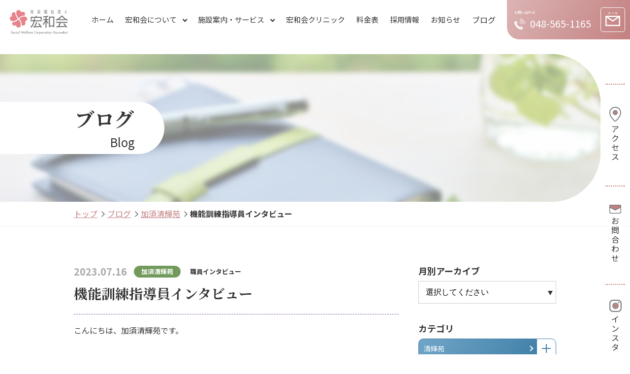

--- FILE ---
content_type: text/html; charset=UTF-8
request_url: https://sw-kouwakai.or.jp/blog/k_kazoseikien/staff_interview/20230716_3340.html
body_size: 60203
content:
<!DOCTYPE html>
<html lang="ja">

<head>
	<title>機能訓練指導員インタビュー | 社会福祉法人宏和会　公式ページ</title>
<meta name='robots' content='max-image-preview:large' />
<link rel="alternate" title="oEmbed (JSON)" type="application/json+oembed" href="https://sw-kouwakai.or.jp/wp-json/oembed/1.0/embed?url=https%3A%2F%2Fsw-kouwakai.or.jp%2Fblog%2Fk_kazoseikien%2Fstaff_interview%2F20230716_3340.html" />
<link rel="alternate" title="oEmbed (XML)" type="text/xml+oembed" href="https://sw-kouwakai.or.jp/wp-json/oembed/1.0/embed?url=https%3A%2F%2Fsw-kouwakai.or.jp%2Fblog%2Fk_kazoseikien%2Fstaff_interview%2F20230716_3340.html&#038;format=xml" />
<style id='wp-img-auto-sizes-contain-inline-css' type='text/css'>
img:is([sizes=auto i],[sizes^="auto," i]){contain-intrinsic-size:3000px 1500px}
/*# sourceURL=wp-img-auto-sizes-contain-inline-css */
</style>
<style id='wp-emoji-styles-inline-css' type='text/css'>

	img.wp-smiley, img.emoji {
		display: inline !important;
		border: none !important;
		box-shadow: none !important;
		height: 1em !important;
		width: 1em !important;
		margin: 0 0.07em !important;
		vertical-align: -0.1em !important;
		background: none !important;
		padding: 0 !important;
	}
/*# sourceURL=wp-emoji-styles-inline-css */
</style>
<style id='wp-block-library-inline-css' type='text/css'>
:root{--wp-block-synced-color:#7a00df;--wp-block-synced-color--rgb:122,0,223;--wp-bound-block-color:var(--wp-block-synced-color);--wp-editor-canvas-background:#ddd;--wp-admin-theme-color:#007cba;--wp-admin-theme-color--rgb:0,124,186;--wp-admin-theme-color-darker-10:#006ba1;--wp-admin-theme-color-darker-10--rgb:0,107,160.5;--wp-admin-theme-color-darker-20:#005a87;--wp-admin-theme-color-darker-20--rgb:0,90,135;--wp-admin-border-width-focus:2px}@media (min-resolution:192dpi){:root{--wp-admin-border-width-focus:1.5px}}.wp-element-button{cursor:pointer}:root .has-very-light-gray-background-color{background-color:#eee}:root .has-very-dark-gray-background-color{background-color:#313131}:root .has-very-light-gray-color{color:#eee}:root .has-very-dark-gray-color{color:#313131}:root .has-vivid-green-cyan-to-vivid-cyan-blue-gradient-background{background:linear-gradient(135deg,#00d084,#0693e3)}:root .has-purple-crush-gradient-background{background:linear-gradient(135deg,#34e2e4,#4721fb 50%,#ab1dfe)}:root .has-hazy-dawn-gradient-background{background:linear-gradient(135deg,#faaca8,#dad0ec)}:root .has-subdued-olive-gradient-background{background:linear-gradient(135deg,#fafae1,#67a671)}:root .has-atomic-cream-gradient-background{background:linear-gradient(135deg,#fdd79a,#004a59)}:root .has-nightshade-gradient-background{background:linear-gradient(135deg,#330968,#31cdcf)}:root .has-midnight-gradient-background{background:linear-gradient(135deg,#020381,#2874fc)}:root{--wp--preset--font-size--normal:16px;--wp--preset--font-size--huge:42px}.has-regular-font-size{font-size:1em}.has-larger-font-size{font-size:2.625em}.has-normal-font-size{font-size:var(--wp--preset--font-size--normal)}.has-huge-font-size{font-size:var(--wp--preset--font-size--huge)}.has-text-align-center{text-align:center}.has-text-align-left{text-align:left}.has-text-align-right{text-align:right}.has-fit-text{white-space:nowrap!important}#end-resizable-editor-section{display:none}.aligncenter{clear:both}.items-justified-left{justify-content:flex-start}.items-justified-center{justify-content:center}.items-justified-right{justify-content:flex-end}.items-justified-space-between{justify-content:space-between}.screen-reader-text{border:0;clip-path:inset(50%);height:1px;margin:-1px;overflow:hidden;padding:0;position:absolute;width:1px;word-wrap:normal!important}.screen-reader-text:focus{background-color:#ddd;clip-path:none;color:#444;display:block;font-size:1em;height:auto;left:5px;line-height:normal;padding:15px 23px 14px;text-decoration:none;top:5px;width:auto;z-index:100000}html :where(.has-border-color){border-style:solid}html :where([style*=border-top-color]){border-top-style:solid}html :where([style*=border-right-color]){border-right-style:solid}html :where([style*=border-bottom-color]){border-bottom-style:solid}html :where([style*=border-left-color]){border-left-style:solid}html :where([style*=border-width]){border-style:solid}html :where([style*=border-top-width]){border-top-style:solid}html :where([style*=border-right-width]){border-right-style:solid}html :where([style*=border-bottom-width]){border-bottom-style:solid}html :where([style*=border-left-width]){border-left-style:solid}html :where(img[class*=wp-image-]){height:auto;max-width:100%}:where(figure){margin:0 0 1em}html :where(.is-position-sticky){--wp-admin--admin-bar--position-offset:var(--wp-admin--admin-bar--height,0px)}@media screen and (max-width:600px){html :where(.is-position-sticky){--wp-admin--admin-bar--position-offset:0px}}

/*# sourceURL=wp-block-library-inline-css */
</style><style id='wp-block-image-inline-css' type='text/css'>
.wp-block-image>a,.wp-block-image>figure>a{display:inline-block}.wp-block-image img{box-sizing:border-box;height:auto;max-width:100%;vertical-align:bottom}@media not (prefers-reduced-motion){.wp-block-image img.hide{visibility:hidden}.wp-block-image img.show{animation:show-content-image .4s}}.wp-block-image[style*=border-radius] img,.wp-block-image[style*=border-radius]>a{border-radius:inherit}.wp-block-image.has-custom-border img{box-sizing:border-box}.wp-block-image.aligncenter{text-align:center}.wp-block-image.alignfull>a,.wp-block-image.alignwide>a{width:100%}.wp-block-image.alignfull img,.wp-block-image.alignwide img{height:auto;width:100%}.wp-block-image .aligncenter,.wp-block-image .alignleft,.wp-block-image .alignright,.wp-block-image.aligncenter,.wp-block-image.alignleft,.wp-block-image.alignright{display:table}.wp-block-image .aligncenter>figcaption,.wp-block-image .alignleft>figcaption,.wp-block-image .alignright>figcaption,.wp-block-image.aligncenter>figcaption,.wp-block-image.alignleft>figcaption,.wp-block-image.alignright>figcaption{caption-side:bottom;display:table-caption}.wp-block-image .alignleft{float:left;margin:.5em 1em .5em 0}.wp-block-image .alignright{float:right;margin:.5em 0 .5em 1em}.wp-block-image .aligncenter{margin-left:auto;margin-right:auto}.wp-block-image :where(figcaption){margin-bottom:1em;margin-top:.5em}.wp-block-image.is-style-circle-mask img{border-radius:9999px}@supports ((-webkit-mask-image:none) or (mask-image:none)) or (-webkit-mask-image:none){.wp-block-image.is-style-circle-mask img{border-radius:0;-webkit-mask-image:url('data:image/svg+xml;utf8,<svg viewBox="0 0 100 100" xmlns="http://www.w3.org/2000/svg"><circle cx="50" cy="50" r="50"/></svg>');mask-image:url('data:image/svg+xml;utf8,<svg viewBox="0 0 100 100" xmlns="http://www.w3.org/2000/svg"><circle cx="50" cy="50" r="50"/></svg>');mask-mode:alpha;-webkit-mask-position:center;mask-position:center;-webkit-mask-repeat:no-repeat;mask-repeat:no-repeat;-webkit-mask-size:contain;mask-size:contain}}:root :where(.wp-block-image.is-style-rounded img,.wp-block-image .is-style-rounded img){border-radius:9999px}.wp-block-image figure{margin:0}.wp-lightbox-container{display:flex;flex-direction:column;position:relative}.wp-lightbox-container img{cursor:zoom-in}.wp-lightbox-container img:hover+button{opacity:1}.wp-lightbox-container button{align-items:center;backdrop-filter:blur(16px) saturate(180%);background-color:#5a5a5a40;border:none;border-radius:4px;cursor:zoom-in;display:flex;height:20px;justify-content:center;opacity:0;padding:0;position:absolute;right:16px;text-align:center;top:16px;width:20px;z-index:100}@media not (prefers-reduced-motion){.wp-lightbox-container button{transition:opacity .2s ease}}.wp-lightbox-container button:focus-visible{outline:3px auto #5a5a5a40;outline:3px auto -webkit-focus-ring-color;outline-offset:3px}.wp-lightbox-container button:hover{cursor:pointer;opacity:1}.wp-lightbox-container button:focus{opacity:1}.wp-lightbox-container button:focus,.wp-lightbox-container button:hover,.wp-lightbox-container button:not(:hover):not(:active):not(.has-background){background-color:#5a5a5a40;border:none}.wp-lightbox-overlay{box-sizing:border-box;cursor:zoom-out;height:100vh;left:0;overflow:hidden;position:fixed;top:0;visibility:hidden;width:100%;z-index:100000}.wp-lightbox-overlay .close-button{align-items:center;cursor:pointer;display:flex;justify-content:center;min-height:40px;min-width:40px;padding:0;position:absolute;right:calc(env(safe-area-inset-right) + 16px);top:calc(env(safe-area-inset-top) + 16px);z-index:5000000}.wp-lightbox-overlay .close-button:focus,.wp-lightbox-overlay .close-button:hover,.wp-lightbox-overlay .close-button:not(:hover):not(:active):not(.has-background){background:none;border:none}.wp-lightbox-overlay .lightbox-image-container{height:var(--wp--lightbox-container-height);left:50%;overflow:hidden;position:absolute;top:50%;transform:translate(-50%,-50%);transform-origin:top left;width:var(--wp--lightbox-container-width);z-index:9999999999}.wp-lightbox-overlay .wp-block-image{align-items:center;box-sizing:border-box;display:flex;height:100%;justify-content:center;margin:0;position:relative;transform-origin:0 0;width:100%;z-index:3000000}.wp-lightbox-overlay .wp-block-image img{height:var(--wp--lightbox-image-height);min-height:var(--wp--lightbox-image-height);min-width:var(--wp--lightbox-image-width);width:var(--wp--lightbox-image-width)}.wp-lightbox-overlay .wp-block-image figcaption{display:none}.wp-lightbox-overlay button{background:none;border:none}.wp-lightbox-overlay .scrim{background-color:#fff;height:100%;opacity:.9;position:absolute;width:100%;z-index:2000000}.wp-lightbox-overlay.active{visibility:visible}@media not (prefers-reduced-motion){.wp-lightbox-overlay.active{animation:turn-on-visibility .25s both}.wp-lightbox-overlay.active img{animation:turn-on-visibility .35s both}.wp-lightbox-overlay.show-closing-animation:not(.active){animation:turn-off-visibility .35s both}.wp-lightbox-overlay.show-closing-animation:not(.active) img{animation:turn-off-visibility .25s both}.wp-lightbox-overlay.zoom.active{animation:none;opacity:1;visibility:visible}.wp-lightbox-overlay.zoom.active .lightbox-image-container{animation:lightbox-zoom-in .4s}.wp-lightbox-overlay.zoom.active .lightbox-image-container img{animation:none}.wp-lightbox-overlay.zoom.active .scrim{animation:turn-on-visibility .4s forwards}.wp-lightbox-overlay.zoom.show-closing-animation:not(.active){animation:none}.wp-lightbox-overlay.zoom.show-closing-animation:not(.active) .lightbox-image-container{animation:lightbox-zoom-out .4s}.wp-lightbox-overlay.zoom.show-closing-animation:not(.active) .lightbox-image-container img{animation:none}.wp-lightbox-overlay.zoom.show-closing-animation:not(.active) .scrim{animation:turn-off-visibility .4s forwards}}@keyframes show-content-image{0%{visibility:hidden}99%{visibility:hidden}to{visibility:visible}}@keyframes turn-on-visibility{0%{opacity:0}to{opacity:1}}@keyframes turn-off-visibility{0%{opacity:1;visibility:visible}99%{opacity:0;visibility:visible}to{opacity:0;visibility:hidden}}@keyframes lightbox-zoom-in{0%{transform:translate(calc((-100vw + var(--wp--lightbox-scrollbar-width))/2 + var(--wp--lightbox-initial-left-position)),calc(-50vh + var(--wp--lightbox-initial-top-position))) scale(var(--wp--lightbox-scale))}to{transform:translate(-50%,-50%) scale(1)}}@keyframes lightbox-zoom-out{0%{transform:translate(-50%,-50%) scale(1);visibility:visible}99%{visibility:visible}to{transform:translate(calc((-100vw + var(--wp--lightbox-scrollbar-width))/2 + var(--wp--lightbox-initial-left-position)),calc(-50vh + var(--wp--lightbox-initial-top-position))) scale(var(--wp--lightbox-scale));visibility:hidden}}
/*# sourceURL=https://sw-kouwakai.or.jp/site/wp-includes/blocks/image/style.min.css */
</style>
<style id='wp-block-columns-inline-css' type='text/css'>
.wp-block-columns{box-sizing:border-box;display:flex;flex-wrap:wrap!important}@media (min-width:782px){.wp-block-columns{flex-wrap:nowrap!important}}.wp-block-columns{align-items:normal!important}.wp-block-columns.are-vertically-aligned-top{align-items:flex-start}.wp-block-columns.are-vertically-aligned-center{align-items:center}.wp-block-columns.are-vertically-aligned-bottom{align-items:flex-end}@media (max-width:781px){.wp-block-columns:not(.is-not-stacked-on-mobile)>.wp-block-column{flex-basis:100%!important}}@media (min-width:782px){.wp-block-columns:not(.is-not-stacked-on-mobile)>.wp-block-column{flex-basis:0;flex-grow:1}.wp-block-columns:not(.is-not-stacked-on-mobile)>.wp-block-column[style*=flex-basis]{flex-grow:0}}.wp-block-columns.is-not-stacked-on-mobile{flex-wrap:nowrap!important}.wp-block-columns.is-not-stacked-on-mobile>.wp-block-column{flex-basis:0;flex-grow:1}.wp-block-columns.is-not-stacked-on-mobile>.wp-block-column[style*=flex-basis]{flex-grow:0}:where(.wp-block-columns){margin-bottom:1.75em}:where(.wp-block-columns.has-background){padding:1.25em 2.375em}.wp-block-column{flex-grow:1;min-width:0;overflow-wrap:break-word;word-break:break-word}.wp-block-column.is-vertically-aligned-top{align-self:flex-start}.wp-block-column.is-vertically-aligned-center{align-self:center}.wp-block-column.is-vertically-aligned-bottom{align-self:flex-end}.wp-block-column.is-vertically-aligned-stretch{align-self:stretch}.wp-block-column.is-vertically-aligned-bottom,.wp-block-column.is-vertically-aligned-center,.wp-block-column.is-vertically-aligned-top{width:100%}
/*# sourceURL=https://sw-kouwakai.or.jp/site/wp-includes/blocks/columns/style.min.css */
</style>
<style id='wp-block-paragraph-inline-css' type='text/css'>
.is-small-text{font-size:.875em}.is-regular-text{font-size:1em}.is-large-text{font-size:2.25em}.is-larger-text{font-size:3em}.has-drop-cap:not(:focus):first-letter{float:left;font-size:8.4em;font-style:normal;font-weight:100;line-height:.68;margin:.05em .1em 0 0;text-transform:uppercase}body.rtl .has-drop-cap:not(:focus):first-letter{float:none;margin-left:.1em}p.has-drop-cap.has-background{overflow:hidden}:root :where(p.has-background){padding:1.25em 2.375em}:where(p.has-text-color:not(.has-link-color)) a{color:inherit}p.has-text-align-left[style*="writing-mode:vertical-lr"],p.has-text-align-right[style*="writing-mode:vertical-rl"]{rotate:180deg}
/*# sourceURL=https://sw-kouwakai.or.jp/site/wp-includes/blocks/paragraph/style.min.css */
</style>
<style id='wp-block-spacer-inline-css' type='text/css'>
.wp-block-spacer{clear:both}
/*# sourceURL=https://sw-kouwakai.or.jp/site/wp-includes/blocks/spacer/style.min.css */
</style>
<style id='global-styles-inline-css' type='text/css'>
:root{--wp--preset--aspect-ratio--square: 1;--wp--preset--aspect-ratio--4-3: 4/3;--wp--preset--aspect-ratio--3-4: 3/4;--wp--preset--aspect-ratio--3-2: 3/2;--wp--preset--aspect-ratio--2-3: 2/3;--wp--preset--aspect-ratio--16-9: 16/9;--wp--preset--aspect-ratio--9-16: 9/16;--wp--preset--color--black: #000000;--wp--preset--color--cyan-bluish-gray: #abb8c3;--wp--preset--color--white: #ffffff;--wp--preset--color--pale-pink: #f78da7;--wp--preset--color--vivid-red: #cf2e2e;--wp--preset--color--luminous-vivid-orange: #ff6900;--wp--preset--color--luminous-vivid-amber: #fcb900;--wp--preset--color--light-green-cyan: #7bdcb5;--wp--preset--color--vivid-green-cyan: #00d084;--wp--preset--color--pale-cyan-blue: #8ed1fc;--wp--preset--color--vivid-cyan-blue: #0693e3;--wp--preset--color--vivid-purple: #9b51e0;--wp--preset--gradient--vivid-cyan-blue-to-vivid-purple: linear-gradient(135deg,rgb(6,147,227) 0%,rgb(155,81,224) 100%);--wp--preset--gradient--light-green-cyan-to-vivid-green-cyan: linear-gradient(135deg,rgb(122,220,180) 0%,rgb(0,208,130) 100%);--wp--preset--gradient--luminous-vivid-amber-to-luminous-vivid-orange: linear-gradient(135deg,rgb(252,185,0) 0%,rgb(255,105,0) 100%);--wp--preset--gradient--luminous-vivid-orange-to-vivid-red: linear-gradient(135deg,rgb(255,105,0) 0%,rgb(207,46,46) 100%);--wp--preset--gradient--very-light-gray-to-cyan-bluish-gray: linear-gradient(135deg,rgb(238,238,238) 0%,rgb(169,184,195) 100%);--wp--preset--gradient--cool-to-warm-spectrum: linear-gradient(135deg,rgb(74,234,220) 0%,rgb(151,120,209) 20%,rgb(207,42,186) 40%,rgb(238,44,130) 60%,rgb(251,105,98) 80%,rgb(254,248,76) 100%);--wp--preset--gradient--blush-light-purple: linear-gradient(135deg,rgb(255,206,236) 0%,rgb(152,150,240) 100%);--wp--preset--gradient--blush-bordeaux: linear-gradient(135deg,rgb(254,205,165) 0%,rgb(254,45,45) 50%,rgb(107,0,62) 100%);--wp--preset--gradient--luminous-dusk: linear-gradient(135deg,rgb(255,203,112) 0%,rgb(199,81,192) 50%,rgb(65,88,208) 100%);--wp--preset--gradient--pale-ocean: linear-gradient(135deg,rgb(255,245,203) 0%,rgb(182,227,212) 50%,rgb(51,167,181) 100%);--wp--preset--gradient--electric-grass: linear-gradient(135deg,rgb(202,248,128) 0%,rgb(113,206,126) 100%);--wp--preset--gradient--midnight: linear-gradient(135deg,rgb(2,3,129) 0%,rgb(40,116,252) 100%);--wp--preset--font-size--small: 13px;--wp--preset--font-size--medium: 20px;--wp--preset--font-size--large: 36px;--wp--preset--font-size--x-large: 42px;--wp--preset--spacing--20: 0.44rem;--wp--preset--spacing--30: 0.67rem;--wp--preset--spacing--40: 1rem;--wp--preset--spacing--50: 1.5rem;--wp--preset--spacing--60: 2.25rem;--wp--preset--spacing--70: 3.38rem;--wp--preset--spacing--80: 5.06rem;--wp--preset--shadow--natural: 6px 6px 9px rgba(0, 0, 0, 0.2);--wp--preset--shadow--deep: 12px 12px 50px rgba(0, 0, 0, 0.4);--wp--preset--shadow--sharp: 6px 6px 0px rgba(0, 0, 0, 0.2);--wp--preset--shadow--outlined: 6px 6px 0px -3px rgb(255, 255, 255), 6px 6px rgb(0, 0, 0);--wp--preset--shadow--crisp: 6px 6px 0px rgb(0, 0, 0);}:where(.is-layout-flex){gap: 0.5em;}:where(.is-layout-grid){gap: 0.5em;}body .is-layout-flex{display: flex;}.is-layout-flex{flex-wrap: wrap;align-items: center;}.is-layout-flex > :is(*, div){margin: 0;}body .is-layout-grid{display: grid;}.is-layout-grid > :is(*, div){margin: 0;}:where(.wp-block-columns.is-layout-flex){gap: 2em;}:where(.wp-block-columns.is-layout-grid){gap: 2em;}:where(.wp-block-post-template.is-layout-flex){gap: 1.25em;}:where(.wp-block-post-template.is-layout-grid){gap: 1.25em;}.has-black-color{color: var(--wp--preset--color--black) !important;}.has-cyan-bluish-gray-color{color: var(--wp--preset--color--cyan-bluish-gray) !important;}.has-white-color{color: var(--wp--preset--color--white) !important;}.has-pale-pink-color{color: var(--wp--preset--color--pale-pink) !important;}.has-vivid-red-color{color: var(--wp--preset--color--vivid-red) !important;}.has-luminous-vivid-orange-color{color: var(--wp--preset--color--luminous-vivid-orange) !important;}.has-luminous-vivid-amber-color{color: var(--wp--preset--color--luminous-vivid-amber) !important;}.has-light-green-cyan-color{color: var(--wp--preset--color--light-green-cyan) !important;}.has-vivid-green-cyan-color{color: var(--wp--preset--color--vivid-green-cyan) !important;}.has-pale-cyan-blue-color{color: var(--wp--preset--color--pale-cyan-blue) !important;}.has-vivid-cyan-blue-color{color: var(--wp--preset--color--vivid-cyan-blue) !important;}.has-vivid-purple-color{color: var(--wp--preset--color--vivid-purple) !important;}.has-black-background-color{background-color: var(--wp--preset--color--black) !important;}.has-cyan-bluish-gray-background-color{background-color: var(--wp--preset--color--cyan-bluish-gray) !important;}.has-white-background-color{background-color: var(--wp--preset--color--white) !important;}.has-pale-pink-background-color{background-color: var(--wp--preset--color--pale-pink) !important;}.has-vivid-red-background-color{background-color: var(--wp--preset--color--vivid-red) !important;}.has-luminous-vivid-orange-background-color{background-color: var(--wp--preset--color--luminous-vivid-orange) !important;}.has-luminous-vivid-amber-background-color{background-color: var(--wp--preset--color--luminous-vivid-amber) !important;}.has-light-green-cyan-background-color{background-color: var(--wp--preset--color--light-green-cyan) !important;}.has-vivid-green-cyan-background-color{background-color: var(--wp--preset--color--vivid-green-cyan) !important;}.has-pale-cyan-blue-background-color{background-color: var(--wp--preset--color--pale-cyan-blue) !important;}.has-vivid-cyan-blue-background-color{background-color: var(--wp--preset--color--vivid-cyan-blue) !important;}.has-vivid-purple-background-color{background-color: var(--wp--preset--color--vivid-purple) !important;}.has-black-border-color{border-color: var(--wp--preset--color--black) !important;}.has-cyan-bluish-gray-border-color{border-color: var(--wp--preset--color--cyan-bluish-gray) !important;}.has-white-border-color{border-color: var(--wp--preset--color--white) !important;}.has-pale-pink-border-color{border-color: var(--wp--preset--color--pale-pink) !important;}.has-vivid-red-border-color{border-color: var(--wp--preset--color--vivid-red) !important;}.has-luminous-vivid-orange-border-color{border-color: var(--wp--preset--color--luminous-vivid-orange) !important;}.has-luminous-vivid-amber-border-color{border-color: var(--wp--preset--color--luminous-vivid-amber) !important;}.has-light-green-cyan-border-color{border-color: var(--wp--preset--color--light-green-cyan) !important;}.has-vivid-green-cyan-border-color{border-color: var(--wp--preset--color--vivid-green-cyan) !important;}.has-pale-cyan-blue-border-color{border-color: var(--wp--preset--color--pale-cyan-blue) !important;}.has-vivid-cyan-blue-border-color{border-color: var(--wp--preset--color--vivid-cyan-blue) !important;}.has-vivid-purple-border-color{border-color: var(--wp--preset--color--vivid-purple) !important;}.has-vivid-cyan-blue-to-vivid-purple-gradient-background{background: var(--wp--preset--gradient--vivid-cyan-blue-to-vivid-purple) !important;}.has-light-green-cyan-to-vivid-green-cyan-gradient-background{background: var(--wp--preset--gradient--light-green-cyan-to-vivid-green-cyan) !important;}.has-luminous-vivid-amber-to-luminous-vivid-orange-gradient-background{background: var(--wp--preset--gradient--luminous-vivid-amber-to-luminous-vivid-orange) !important;}.has-luminous-vivid-orange-to-vivid-red-gradient-background{background: var(--wp--preset--gradient--luminous-vivid-orange-to-vivid-red) !important;}.has-very-light-gray-to-cyan-bluish-gray-gradient-background{background: var(--wp--preset--gradient--very-light-gray-to-cyan-bluish-gray) !important;}.has-cool-to-warm-spectrum-gradient-background{background: var(--wp--preset--gradient--cool-to-warm-spectrum) !important;}.has-blush-light-purple-gradient-background{background: var(--wp--preset--gradient--blush-light-purple) !important;}.has-blush-bordeaux-gradient-background{background: var(--wp--preset--gradient--blush-bordeaux) !important;}.has-luminous-dusk-gradient-background{background: var(--wp--preset--gradient--luminous-dusk) !important;}.has-pale-ocean-gradient-background{background: var(--wp--preset--gradient--pale-ocean) !important;}.has-electric-grass-gradient-background{background: var(--wp--preset--gradient--electric-grass) !important;}.has-midnight-gradient-background{background: var(--wp--preset--gradient--midnight) !important;}.has-small-font-size{font-size: var(--wp--preset--font-size--small) !important;}.has-medium-font-size{font-size: var(--wp--preset--font-size--medium) !important;}.has-large-font-size{font-size: var(--wp--preset--font-size--large) !important;}.has-x-large-font-size{font-size: var(--wp--preset--font-size--x-large) !important;}
:where(.wp-block-columns.is-layout-flex){gap: 2em;}:where(.wp-block-columns.is-layout-grid){gap: 2em;}
/*# sourceURL=global-styles-inline-css */
</style>
<style id='core-block-supports-inline-css' type='text/css'>
.wp-container-core-columns-is-layout-9d6595d7{flex-wrap:nowrap;}
/*# sourceURL=core-block-supports-inline-css */
</style>

<style id='classic-theme-styles-inline-css' type='text/css'>
/*! This file is auto-generated */
.wp-block-button__link{color:#fff;background-color:#32373c;border-radius:9999px;box-shadow:none;text-decoration:none;padding:calc(.667em + 2px) calc(1.333em + 2px);font-size:1.125em}.wp-block-file__button{background:#32373c;color:#fff;text-decoration:none}
/*# sourceURL=/wp-includes/css/classic-themes.min.css */
</style>
<link rel='stylesheet' id='tablepress-default-css' href='https://sw-kouwakai.or.jp/site/wp-content/tablepress-combined.min.css?ver=1' type='text/css' media='all' />
<link rel="https://api.w.org/" href="https://sw-kouwakai.or.jp/wp-json/" /><link rel="alternate" title="JSON" type="application/json" href="https://sw-kouwakai.or.jp/wp-json/wp/v2/posts/3340" /><link rel="EditURI" type="application/rsd+xml" title="RSD" href="https://sw-kouwakai.or.jp/site/xmlrpc.php?rsd" />
<meta name="generator" content="WordPress 6.9" />
<link rel="canonical" href="https://sw-kouwakai.or.jp/blog/k_kazoseikien/staff_interview/20230716_3340.html" />
<link rel='shortlink' href='https://sw-kouwakai.or.jp/?p=3340' />
	<meta charset="UTF-8">
	<meta name="description" content="">
	<meta name="keywords" content="">
	<meta name="format-detection" content="telephone=no">
	<meta name="viewport" content="width=device-width, user-scalable=no, initial-scale=1.0, maximum-scale=1">
	<link rel="stylesheet" href="https://sw-kouwakai.or.jp/site/wp-content/themes/kouwakai/css/libs/slick.css" media="all">
	<link rel="stylesheet" href="https://sw-kouwakai.or.jp/site/wp-content/themes/kouwakai/style.css" media="all">
			<link rel="stylesheet" href="https://sw-kouwakai.or.jp/site/wp-content/themes/kouwakai/css/lower.css" media="all">
		<link rel="shortcut icon" href="https://sw-kouwakai.or.jp/site/wp-content/themes/kouwakai/favicon.ico">
	<link rel="apple-touch-icon" href="https://sw-kouwakai.or.jp/site/wp-content/themes/kouwakai/img/favicon/apple-touch-icon.png">
	<link rel="icon" type="image/png" href="https://sw-kouwakai.or.jp/site/wp-content/themes/kouwakai/img/favicon/android-chrome-256x256.png">
	<script src="https://ajax.googleapis.com/ajax/libs/jquery/1.12.4/jquery.min.js"></script>

	<!-- Global site tag (gtag.js) - Google Analytics -->
	<script async src="https://www.googletagmanager.com/gtag/js?id=G-751JQSZP5G"></script>
	<script>
		window.dataLayer = window.dataLayer || [];

		function gtag() {
			dataLayer.push(arguments);
		}
		gtag('js', new Date());
		gtag('config', 'G-751JQSZP5G');
	</script>

	<!-- Google tag (gtag.js) -->
	<script async src="https://www.googletagmanager.com/gtag/js?id=G-SV7W0E8QJG"></script>
	<script>
		window.dataLayer = window.dataLayer || [];

		function gtag() {
			dataLayer.push(arguments);
		}
		gtag('js', new Date());
		gtag('config', 'G-SV7W0E8QJG');
	</script>
</head>

<body class="3340">
	<header class="toppage">
		<h1><a href="https://sw-kouwakai.or.jp/"><img src="https://sw-kouwakai.or.jp/site/wp-content/themes/kouwakai/img/logo.svg" alt="社会福祉法人宏和会"></a></h1>
		<nav id="navi">
			<a href="https://sw-kouwakai.or.jp/" class="sp"><img src="https://sw-kouwakai.or.jp/site/wp-content/themes/kouwakai/img/logo.svg" alt="社会福祉法人宏和会"></a>
			<div class="top_navi">
				<ul>
					<li>
						<a href="https://sw-kouwakai.or.jp/" class="tn_link"><span>ホーム</span></a>
					</li>
					<li>
						<a href="https://sw-kouwakai.or.jp/about/" class="tn_link arrow_d"><span>宏和会について</span></a>
						<ul class="dropdown bg1">
							<li><a href="https://sw-kouwakai.or.jp/about/greeting/" class="arrow">ごあいさつ</a></li>
							<li><a href="https://sw-kouwakai.or.jp/about/principle/" class="arrow">理念・基本方針</a></li>
							<li><a href="https://sw-kouwakai.or.jp/about/features/" class="arrow">宏和会5つの特徴</a></li>
							<li><a href="https://sw-kouwakai.or.jp/about/business/" class="arrow">宏和会の事業内容</a></li>
						</ul>
					</li>
					<li class="c_service">
						<a href="https://sw-kouwakai.or.jp/service/" class="tn_link arrow_d"><span>施設案内・サービス</span></a>
						<ul class="dropdown bg2">
							<li><a href="https://sw-kouwakai.or.jp/service/seikien/" class="arrow">清輝苑</a></li>
							<li><a href="https://sw-kouwakai.or.jp/service/cityofhope/" class="arrow">シティ・オブ・ホープ</a></li>
							<li><a href="https://sw-kouwakai.or.jp/service/hanyu_supportcenter/" class="arrow">羽生市東部地域包括支援センター</a></li>
							<li><a href="https://sw-kouwakai.or.jp/service/reiseseikien/" class="arrow">ライゼ清輝苑</a></li>
							<li><a href="https://sw-kouwakai.or.jp/service/kazoseikien/" class="arrow">加須清輝苑</a></li>
							<li><a href="https://sw-kouwakai.or.jp/service/kouwakaiclinic/" class="arrow">宏和会クリニック</a></li>
							<li><a href="https://sw-kouwakai.or.jp/service/kazo_consultationcenter/" class="arrow">加須市北川辺高齢者相談センター</a></li>
						</ul>
					</li>
					<li class="c_service"><a href="https://sw-kouwakai.or.jp/service/kouwakaiclinic/" class="tn_link"><span>宏和会クリニック</span></a></li>
					<li class="nav-item"><a href="https://sw-kouwakai.or.jp/price/" class="tn_link"><span>料金表</span></a></li>
					<li class="nav-item c_recruit"><a href="https://sw-kouwakai.or.jp/recruitsite/" target="_blank" class="tn_link"><span>採用情報</span></a></li>
					<li class="nav-item c_news"><a href="https://sw-kouwakai.or.jp/news/" class="tn_link"><span>お知らせ</span></a></li>
					<li class="c_blog"><a href="https://sw-kouwakai.or.jp/blog/"><span class="tn_link">ブログ</span></a></li>
					<li class="tn_contact">
						<div class="tn_c_tel">
							<p>お問い合わせ</p>
							<img src="https://sw-kouwakai.or.jp/site/wp-content/themes/kouwakai/img/tel_w.svg" alt="">048-565-1165
						</div>
						<div class="tn_c_mail">
							<a href="https://sw-kouwakai.or.jp/contact/">
								<p>メール</p>
								<img src="https://sw-kouwakai.or.jp/site/wp-content/themes/kouwakai/img/mail_w.svg" alt="">
							</a>
						</div>
					</li>
				</ul>
			</div>
			<div class="side_navi">
				<ul>
					<li class="access"><a href="https://sw-kouwakai.or.jp/access/">アクセス</a></li>
					<li class="contact"><a href="https://sw-kouwakai.or.jp/contact/">お問合わせ</a></li>
					<li class="sns"><a href="https://www.instagram.com/sw_kouwakai/" target="_blank">インスタ</a></li>
				</ul>
			</div>
		</nav>
		<div id="navi_btn">
			<span></span>
			<span></span>
			<span></span>
		</div>
			</header>
<main class="blog page_blog" data-heading="blog">
	<h2>
		<div>
			<div class="inner">
				<span>
					<strong>ブログ</strong>
					<small>Blog</small>
				</span>
			</div>
		</div>
	</h2>
	<div class="breadcrumb">
		<div class="inner">
			<ul>
				<li><a href="https://sw-kouwakai.or.jp/">トップ</a></li>
				<li><a href="https://sw-kouwakai.or.jp/blog/">ブログ</a></li>
					<li><a href="https://sw-kouwakai.or.jp/blog/k_kazoseikien/">加須清輝苑</a></li>
				<li><span>機能訓練指導員インタビュー</span></li>
			</ul>
		</div>
	</div>
	<section>
		<div class="inner">
			<div class="have_side">
				<div class="main_col entry_post">
					<h5>
						<span class="date">2023.07.16</span>
						<span class="category">

													<span class="parent cate_kazo"><a href="https://sw-kouwakai.or.jp/blog/k_kazoseikien">加須清輝苑</a></span>
							<span class="child">
								職員インタビュー							</span>
						</span>
						<p>機能訓練指導員インタビュー</p>
					</h5>
					<div class="entry_cnt">
						
<p>こんにちは、加須清輝苑です。</p>



<div style="height:30px" aria-hidden="true" class="wp-block-spacer"></div>



<p>蒸し暑い日が続きますが、みなさまお変わりなくお過ごしでしょうか？</p>



<div style="height:30px" aria-hidden="true" class="wp-block-spacer"></div>



<p>今回は機能訓練指導員にインタビューを行いました。</p>



<div style="height:30px" aria-hidden="true" class="wp-block-spacer"></div>



<p>一緒に働く職員ですが私も知らないことが多く、とても勉強になりました！<br>皆様にもこの機会に機能訓練指導員について知っていただければと思います✊🏻</p>



<div style="height:90px" aria-hidden="true" class="wp-block-spacer"></div>



<p class="has-large-font-size">【<strong>プロフィール</strong>】</p>



<figure class="wp-block-image size-large"><img fetchpriority="high" decoding="async" width="1024" height="682" src="https://sw-kouwakai.or.jp/site/wp-content/uploads/2023/07/IMG_6195-2-1024x682.jpg" alt="" class="wp-image-3316" srcset="https://sw-kouwakai.or.jp/site/wp-content/uploads/2023/07/IMG_6195-2-1024x682.jpg 1024w, https://sw-kouwakai.or.jp/site/wp-content/uploads/2023/07/IMG_6195-2-300x200.jpg 300w, https://sw-kouwakai.or.jp/site/wp-content/uploads/2023/07/IMG_6195-2-768x512.jpg 768w, https://sw-kouwakai.or.jp/site/wp-content/uploads/2023/07/IMG_6195-2-1536x1023.jpg 1536w, https://sw-kouwakai.or.jp/site/wp-content/uploads/2023/07/IMG_6195-2-2048x1365.jpg 2048w" sizes="(max-width: 1024px) 100vw, 1024px" /></figure>



<div style="height:30px" aria-hidden="true" class="wp-block-spacer"></div>



<p>📛名前：福地職員</p>



<p>📛入職3年目</p>



<p>📛機能訓練指導員（理学療法士）</p>



<div style="height:30px" aria-hidden="true" class="wp-block-spacer"></div>



<p class="has-small-font-size">補足：機能訓練指導員とは日常生活を営むのに必要な機能の減退を防止するための<br>訓練を行う能力を有する者のことを指し、<br>理学療法士、作業療法士、言語聴覚士、看護師及び准看護師、<br>柔道整復師、あん摩マッサージ指圧師、はり師・きゅう師のいずれかの<br>資格を有する者のことを言います。</p>



<div style="height:90px" aria-hidden="true" class="wp-block-spacer"></div>



<p style="font-size:30px"><strong>―理学療法士になろうと思ったきっかけは？</strong></p>



<p>父が鍼灸師をしており、その影響で幼いころから漠然と<br>“誰かの役に立ちたい”、”誰かを助けたい”という想いがありました。<br>そして、父のもとへ通う患者さんを見ているうちに<br>ケガや病気により身体の機能が低下してしまった人に対して<br>“手助けができる職業に就きたい”と思ったのがきっかけです。</p>



<div style="height:90px" aria-hidden="true" class="wp-block-spacer"></div>



<p style="font-size:30px"><strong>―宏和会を選んだ理由を教えてください。</strong></p>



<div class="wp-block-columns is-layout-flex wp-container-core-columns-is-layout-9d6595d7 wp-block-columns-is-layout-flex">
<div class="wp-block-column is-layout-flow wp-block-column-is-layout-flow" style="flex-basis:33.33%">
<p>出産を機に子供との時間をとりながら働きたいと思い、当時働いていた友人の薦めで宏和会を見学しました。<br>施設長の話を聴き、働くお母さんに理解のある会社だなと感じたと同時に、宏和会なら仕事と育児の両立ができそうだと思い勤めることを決めました。<br>実際、勤務時間など融通をきかせてもらいとても働きやすいです。</p>
</div>



<div class="wp-block-column is-layout-flow wp-block-column-is-layout-flow" style="flex-basis:66.66%">
<figure class="wp-block-image size-large"><img decoding="async" width="1024" height="682" src="https://sw-kouwakai.or.jp/site/wp-content/uploads/2023/07/IMG_6122-2-1024x682.jpg" alt="" class="wp-image-3317" srcset="https://sw-kouwakai.or.jp/site/wp-content/uploads/2023/07/IMG_6122-2-1024x682.jpg 1024w, https://sw-kouwakai.or.jp/site/wp-content/uploads/2023/07/IMG_6122-2-300x200.jpg 300w, https://sw-kouwakai.or.jp/site/wp-content/uploads/2023/07/IMG_6122-2-768x512.jpg 768w, https://sw-kouwakai.or.jp/site/wp-content/uploads/2023/07/IMG_6122-2-1536x1024.jpg 1536w, https://sw-kouwakai.or.jp/site/wp-content/uploads/2023/07/IMG_6122-2-2048x1365.jpg 2048w" sizes="(max-width: 1024px) 100vw, 1024px" /></figure>
</div>
</div>



<div style="height:90px" aria-hidden="true" class="wp-block-spacer"></div>



<p style="font-size:30px"><strong>ー主な業務を教えてください。</strong></p>



<p>・リハビリ</p>



<p>・機能訓練計画書作成</p>



<p>・福祉用具の選定</p>



<p>そのほかにも畑の管理やレクリエーション、散歩を行っています。</p>



<div style="height:90px" aria-hidden="true" class="wp-block-spacer"></div>



<p style="font-size:30px"><strong>ーお仕事のやりがいを教えてください。</strong></p>



<div class="wp-block-columns is-layout-flex wp-container-core-columns-is-layout-9d6595d7 wp-block-columns-is-layout-flex">
<div class="wp-block-column is-layout-flow wp-block-column-is-layout-flow" style="flex-basis:66.66%">
<figure class="wp-block-image size-large"><img decoding="async" width="1024" height="683" src="https://sw-kouwakai.or.jp/site/wp-content/uploads/2023/07/IMG_6189-2-1024x683.jpg" alt="" class="wp-image-3318" srcset="https://sw-kouwakai.or.jp/site/wp-content/uploads/2023/07/IMG_6189-2-1024x683.jpg 1024w, https://sw-kouwakai.or.jp/site/wp-content/uploads/2023/07/IMG_6189-2-300x200.jpg 300w, https://sw-kouwakai.or.jp/site/wp-content/uploads/2023/07/IMG_6189-2-768x512.jpg 768w, https://sw-kouwakai.or.jp/site/wp-content/uploads/2023/07/IMG_6189-2-1536x1024.jpg 1536w, https://sw-kouwakai.or.jp/site/wp-content/uploads/2023/07/IMG_6189-2-2048x1365.jpg 2048w" sizes="(max-width: 1024px) 100vw, 1024px" /></figure>
</div>



<div class="wp-block-column is-layout-flow wp-block-column-is-layout-flow" style="flex-basis:33.33%">
<p>普段あまり話さない人が何度も話しかけることでしゃべってくれたり、笑顔を向けてくださったときは、とても嬉しくやりがいを感じます。</p>



<p><br>さらに、「以前より立っている時間が楽になった」、「足が少しでるようになった」など、少しでも身体の機能が改善し、ご本人様にもその変化を感じていただけたときに、この仕事をしていて良かったと思います。</p>
</div>
</div>



<div style="height:90px" aria-hidden="true" class="wp-block-spacer"></div>



<p style="font-size:30px"><strong>ー最後に、今後の目標を教えてください。</strong></p>



<figure class="wp-block-image size-large"><img decoding="async" width="1024" height="683" src="https://sw-kouwakai.or.jp/site/wp-content/uploads/2023/07/IMG_6136-2-1024x683.jpg" alt="" class="wp-image-3320" srcset="https://sw-kouwakai.or.jp/site/wp-content/uploads/2023/07/IMG_6136-2-1024x683.jpg 1024w, https://sw-kouwakai.or.jp/site/wp-content/uploads/2023/07/IMG_6136-2-300x200.jpg 300w, https://sw-kouwakai.or.jp/site/wp-content/uploads/2023/07/IMG_6136-2-768x512.jpg 768w, https://sw-kouwakai.or.jp/site/wp-content/uploads/2023/07/IMG_6136-2-1536x1024.jpg 1536w, https://sw-kouwakai.or.jp/site/wp-content/uploads/2023/07/IMG_6136-2-2048x1365.jpg 2048w" sizes="(max-width: 1024px) 100vw, 1024px" /></figure>



<p>“面白そうだな”、“やってみたい”、”叶えたい”<br>などの思う心が、原動力になり身体が動くとよく言われます。<br>そこで、”やりたい”、”やってみよう”を引き出し、<br>それを実現するための方法を導き出していけたらと思います。</p>



<p>　<br>そのためにもご利用者様が活動的に生活したり、より笑顔になっていただけるように<br>これまでに取り入れていないレクリエーションを増やしていきたいです。<br>また、情報を常に最新にアップデートしてご利用者様の機能を<br>維持・向上できるように日々精進して機能訓練に努めていきたいです。</p>



<div style="height:10px" aria-hidden="true" class="wp-block-spacer"></div>



<div style="height:" aria-hidden="true" class="wp-block-spacer"></div>



<p>（インタビュー終わり）</p>



<div style="height:120px" aria-hidden="true" class="wp-block-spacer"></div>



<p>最後までお読みいただきありがとうございます。<br>機能訓練指導員についてみなさまに少しでも知っていただけましたでしょうか…？</p>



<div style="height:30px" aria-hidden="true" class="wp-block-spacer"></div>



<p>今後も様々な職種の人にスポットをあてて、<br>みなさまに知っていただけるようにインタビューしていきたいと思います！</p>



<div style="height:30px" aria-hidden="true" class="wp-block-spacer"></div>



<p>次回の投稿もよろしくお願いいたします。</p>
					</div>
					<div class="page_navi">
						<p><a href="https://sw-kouwakai.or.jp/blog/h_cityofhope/care_house/20230712_3333.html" rel="prev">前の記事へ</a></p>
						<p><a href="https://sw-kouwakai.or.jp/blog/h_seikien/day_service/20230719_3346.html" rel="next">次の記事へ</a></p>
					</div>
				</div>

								<div class="side_col">
					<div>
						<h5>月別アーカイブ</h5>
						<div class="select">
							<select name="archive-dropdown" id="" onChange='document.location.href=this.options[this.selectedIndex].value;'>
								<option value="">選択してください</option>
									<option value='https://sw-kouwakai.or.jp/blog/2026/01'> 2026年1月 &nbsp;(3)</option>
	<option value='https://sw-kouwakai.or.jp/blog/2025/12'> 2025年12月 &nbsp;(6)</option>
	<option value='https://sw-kouwakai.or.jp/blog/2025/11'> 2025年11月 &nbsp;(5)</option>
	<option value='https://sw-kouwakai.or.jp/blog/2025/10'> 2025年10月 &nbsp;(6)</option>
	<option value='https://sw-kouwakai.or.jp/blog/2025/09'> 2025年9月 &nbsp;(4)</option>
	<option value='https://sw-kouwakai.or.jp/blog/2025/08'> 2025年8月 &nbsp;(3)</option>
	<option value='https://sw-kouwakai.or.jp/blog/2025/07'> 2025年7月 &nbsp;(3)</option>
	<option value='https://sw-kouwakai.or.jp/blog/2025/06'> 2025年6月 &nbsp;(6)</option>
	<option value='https://sw-kouwakai.or.jp/blog/2025/05'> 2025年5月 &nbsp;(6)</option>
	<option value='https://sw-kouwakai.or.jp/blog/2025/04'> 2025年4月 &nbsp;(6)</option>
	<option value='https://sw-kouwakai.or.jp/blog/2025/03'> 2025年3月 &nbsp;(6)</option>
	<option value='https://sw-kouwakai.or.jp/blog/2025/02'> 2025年2月 &nbsp;(5)</option>
	<option value='https://sw-kouwakai.or.jp/blog/2025/01'> 2025年1月 &nbsp;(7)</option>
	<option value='https://sw-kouwakai.or.jp/blog/2024/12'> 2024年12月 &nbsp;(7)</option>
	<option value='https://sw-kouwakai.or.jp/blog/2024/11'> 2024年11月 &nbsp;(8)</option>
	<option value='https://sw-kouwakai.or.jp/blog/2024/10'> 2024年10月 &nbsp;(9)</option>
	<option value='https://sw-kouwakai.or.jp/blog/2024/09'> 2024年9月 &nbsp;(6)</option>
	<option value='https://sw-kouwakai.or.jp/blog/2024/08'> 2024年8月 &nbsp;(9)</option>
	<option value='https://sw-kouwakai.or.jp/blog/2024/07'> 2024年7月 &nbsp;(8)</option>
	<option value='https://sw-kouwakai.or.jp/blog/2024/06'> 2024年6月 &nbsp;(8)</option>
	<option value='https://sw-kouwakai.or.jp/blog/2024/05'> 2024年5月 &nbsp;(10)</option>
	<option value='https://sw-kouwakai.or.jp/blog/2024/04'> 2024年4月 &nbsp;(7)</option>
	<option value='https://sw-kouwakai.or.jp/blog/2024/03'> 2024年3月 &nbsp;(7)</option>
	<option value='https://sw-kouwakai.or.jp/blog/2024/02'> 2024年2月 &nbsp;(7)</option>
	<option value='https://sw-kouwakai.or.jp/blog/2024/01'> 2024年1月 &nbsp;(9)</option>
	<option value='https://sw-kouwakai.or.jp/blog/2023/12'> 2023年12月 &nbsp;(9)</option>
	<option value='https://sw-kouwakai.or.jp/blog/2023/11'> 2023年11月 &nbsp;(9)</option>
	<option value='https://sw-kouwakai.or.jp/blog/2023/10'> 2023年10月 &nbsp;(8)</option>
	<option value='https://sw-kouwakai.or.jp/blog/2023/09'> 2023年9月 &nbsp;(9)</option>
	<option value='https://sw-kouwakai.or.jp/blog/2023/08'> 2023年8月 &nbsp;(8)</option>
	<option value='https://sw-kouwakai.or.jp/blog/2023/07'> 2023年7月 &nbsp;(8)</option>
	<option value='https://sw-kouwakai.or.jp/blog/2023/06'> 2023年6月 &nbsp;(10)</option>
	<option value='https://sw-kouwakai.or.jp/blog/2023/05'> 2023年5月 &nbsp;(10)</option>
	<option value='https://sw-kouwakai.or.jp/blog/2023/04'> 2023年4月 &nbsp;(8)</option>
	<option value='https://sw-kouwakai.or.jp/blog/2023/03'> 2023年3月 &nbsp;(10)</option>
	<option value='https://sw-kouwakai.or.jp/blog/2023/02'> 2023年2月 &nbsp;(8)</option>
	<option value='https://sw-kouwakai.or.jp/blog/2023/01'> 2023年1月 &nbsp;(7)</option>
	<option value='https://sw-kouwakai.or.jp/blog/2022/12'> 2022年12月 &nbsp;(10)</option>
	<option value='https://sw-kouwakai.or.jp/blog/2022/11'> 2022年11月 &nbsp;(9)</option>
	<option value='https://sw-kouwakai.or.jp/blog/2022/10'> 2022年10月 &nbsp;(8)</option>
	<option value='https://sw-kouwakai.or.jp/blog/2022/09'> 2022年9月 &nbsp;(9)</option>
	<option value='https://sw-kouwakai.or.jp/blog/2022/08'> 2022年8月 &nbsp;(10)</option>
	<option value='https://sw-kouwakai.or.jp/blog/2022/07'> 2022年7月 &nbsp;(9)</option>
	<option value='https://sw-kouwakai.or.jp/blog/2022/06'> 2022年6月 &nbsp;(8)</option>
	<option value='https://sw-kouwakai.or.jp/blog/2022/05'> 2022年5月 &nbsp;(10)</option>
	<option value='https://sw-kouwakai.or.jp/blog/2022/04'> 2022年4月 &nbsp;(11)</option>
							</select>
						</div>
					</div>

					<div>
						<h5>カテゴリ</h5>

						<ul class="category_list">
							<li class="cate_hanyu">
								<a href="https://sw-kouwakai.or.jp/blog/h_seikien/" class="btn btn_s">
									<span class="name">清輝苑</span>
								</a>
								<span class="accordion_btn"></span>
								<ul class="child">
									<li>
										<a href="https://sw-kouwakai.or.jp/blog/h_seikien/sen_home/">特別養護老人ホーム</a>
									</li>
									<li>
										<a href="https://sw-kouwakai.or.jp/blog/h_seikien/short_stay/">ショートステイ</a>
									</li>
									<li>
										<a href="https://sw-kouwakai.or.jp/blog/h_seikien/day_service/">デイサービス</a>
									</li>
									<li>
										<a href="https://sw-kouwakai.or.jp/blog/h_seikien/staff_interview/">職員インタビュー</a>
									</li>
									<li>
										<a href="https://sw-kouwakai.or.jp/blog/h_seikien/support_center/">地域包括支援センター</a>
									</li>
								</ul>
							</li>
							<li class="cate_hanyu">
								<a href="https://sw-kouwakai.or.jp/blog/h_cityofhope/" class="btn btn_s">
									<span class="name">シティ・オブ・ホープ</span>
								</a>
								<span class="accordion_btn"></span>
								<ul class="child">
									<li>
										<a href="https://sw-kouwakai.or.jp/blog/h_cityofhope/care_house/">ケアハウス</a>
									</li>
									<li>
										<a href="https://sw-kouwakai.or.jp/blog/h_cityofhope/short_stay/">ショートステイ</a>
									</li>
									<li>
										<a href="https://sw-kouwakai.or.jp/blog/h_cityofhope/day_service/">デイサービス</a>
									</li>
									<li>
										<a href="https://sw-kouwakai.or.jp/blog/h_cityofhope/staff_interview/">職員インタビュー</a>
									</li>
								</ul>
							</li>
							<li class="cate_hanyu">
								<a href="https://sw-kouwakai.or.jp/blog/h_shiencenter/" class="btn btn_s">
									<span class="name">羽生市東部地域包括支援センター</span>
								</a>
								<span class="accordion_btn"></span>
							<!-- <ul class="child">
									<li>
										<a href="https://sw-kouwakai.or.jp/blog/h_shiencenter/support_center/">地域包括支援センター</a>
									</li>
									<li>
										<a href="https://sw-kouwakai.or.jp/blog/h_shiencenter/short_stay/">地域紹介</a>
									</li>
									<li>
										<a href="https://sw-kouwakai.or.jp/blog/h_shiencenter/staff_interview/">ブロンズ会議</a>
									</li>
									<li>
										<a href="https://sw-kouwakai.or.jp/blog/h_shiencenter/day_service/">デイサービス</a>
									</li>
								</ul> -->
							</li>							
							<li class="cate_kazo">
								<a href="https://sw-kouwakai.or.jp/blog/k_kazoseikien/" class="btn btn_s">
									<span class="name">加須清輝苑</span>
								</a>
								<span class="accordion_btn"></span>
								<ul class="child">
									<li>
										<a href="https://sw-kouwakai.or.jp/blog/k_kazoseikien/sen_home/">特別養護老人ホーム</a>
									</li>
									<li>
										<a href="https://sw-kouwakai.or.jp/blog/k_kazoseikien/short_stay/">ショートステイ</a>
									</li>
									<li>
										<a href="https://sw-kouwakai.or.jp/blog/k_kazoseikien/staff_interview/">職員インタビュー</a>
									</li>
									<li>
										<a href="https://sw-kouwakai.or.jp/blog/k_kazoseikien/support_center/">地域包括支援センター</a>
									</li>
								</ul>
							</li>
							<li class="cate_kazo">
								<a href="https://sw-kouwakai.or.jp/blog/k_rizeseikien/" class="btn btn_s">
									<span class="name">ライゼ清輝苑</span>
								</a>
								<span class="accordion_btn"></span>
								<ul class="child">
									<li>
										<a href="https://sw-kouwakai.or.jp/blog/k_rizeseikien/sen_home/">特別養護老人ホーム</a>
									</li>
									<li>
										<a href="https://sw-kouwakai.or.jp/blog/k_rizeseikien/short_stay/">ショートステイ</a>
									</li>
									<li>
										<a href="https://sw-kouwakai.or.jp/blog/k_rizeseikien/day_service/">デイサービス</a>
									</li>
									<li>
										<a href="https://sw-kouwakai.or.jp/blog/k_rizeseikien/staff_interview/">職員インタビュー</a>
									</li>
								</ul>
							</li>
							<li class="cate_kazo">
								<a href="https://sw-kouwakai.or.jp/blog/k_kazosoudancenter/" class="btn btn_s">
									<span class="name">加須市北川辺高齢者相談センター</span>
								</a>
								<span class="accordion_btn"></span>
								<ul class="child">
									<li>
										<a href="https://sw-kouwakai.or.jp/blog/k_kazosoudancenter/region/">地域紹介</a>
									</li>
									<li>
										<a href="https://sw-kouwakai.or.jp/blog/k_kazosoudancenter/bronze/">ブロンズ会議</a>
									</li>
									<li>
										<a href="https://sw-kouwakai.or.jp/blog/k_kazosoudancenter/support_center/">地域包括支援センター</a>
									</li>
								</ul>
							</li>
							<li class="cate_kouwakai">
								<a href="https://sw-kouwakai.or.jp/blog/" class="btn btn_s">
									<span class="name">宏和会</span>
								</a>
								<span class="accordion_btn"></span>
								<ul class="child">
									<li>
										<a href="https://sw-kouwakai.or.jp/blog/category/sen_home/">特別養護老人ホーム</a>
									</li>
									<li>
										<a href="https://sw-kouwakai.or.jp/blog/category/short_stay/">ショートステイ</a>
									</li>
									<li>
										<a href="https://sw-kouwakai.or.jp/blog/category/day_service/">デイサービス</a>
									</li>
									<li>
										<a href="https://sw-kouwakai.or.jp/blog/category/staff_interview/">職員インタビュー</a>
									</li>
									<li>
										<a href="https://sw-kouwakai.or.jp/blog/category/support_center/">地域包括支援センター</a>
									</li>
								</ul>
							</li>
						</ul>
					</div>

					<div>
						<h5>タグ</h5>
						<ul class="tag_list">
							<li>
								<a href="https://sw-kouwakai.or.jp/blog/category/sen_home/">特別養護老人ホーム</a>
							</li>
							<li>
								<a href="https://sw-kouwakai.or.jp/blog/category/short_stay/">ショートステイ</a>
							</li>
							<li>
								<a href="https://sw-kouwakai.or.jp/blog/category/day_service/">デイサービス</a>
							</li>
							<li>
								<a href="https://sw-kouwakai.or.jp/blog/category/care_house/">ケアハウス</a>
							</li>
							<li>
								<a href="https://sw-kouwakai.or.jp/blog/category/staff_interview/">職員インタビュー</a>
							</li>
						</ul>
					</div>
				</div>
			</div>
		</div>
	</section>
</main>

<footer>
	<section class="sns">
		<ul>
			<!-- <li><a href="#" class="twitter" target="_blank"><span>宏和会公式 Twitter</span></a></li> -->
			<li><a href="https://www.instagram.com/sw_kouwakai/" class="instagram" target="_blank"><span>宏和会公式 Instagram</span></a></li>
			<!-- <li><a href="#" class="facebook" target="_blank"><span>宏和会公式 Facebook</span></a></li> -->
		</ul>
	</section>
	<section class="f_navi_1">
		<div class="inner">
			<div>
				<div class="logo_wrap">
					<a href="https://sw-kouwakai.or.jp/"><img src="https://sw-kouwakai.or.jp/site/wp-content/themes/kouwakai/img/logo.svg" alt="社会福祉法人宏和会"></a>

					<div class="address">
						<p>
							【代表】<br>
							〒348-0006<br>
							埼玉県羽生市大字下村君1169<br>
							TEL：<span class="tel_link">048-565-1165</span><br>
							FAX：048-565-3949
						</p>
					</div>
				</div>
				<div class="list_wrap">
					<ul>
						<li>
							<a href="https://sw-kouwakai.or.jp/about/">宏和会について</a>
							<ul>
								<li><a href="https://sw-kouwakai.or.jp/about/greeting/">ごあいさつ</a></li>
								<li><a href="https://sw-kouwakai.or.jp/about/principle/">理念・基本方針</a></li>
								<li><a href="https://sw-kouwakai.or.jp/about/features/">宏和会5つの特徴</a></li>
								<li><a href="https://sw-kouwakai.or.jp/about/business/">宏和会の事業内容</a></li>
							</ul>
						</li>
					</ul>
					<ul>
						<li>
							<a href="https://sw-kouwakai.or.jp/service/">施設案内・サービス</a>
							<ul>
								<li><a href="https://sw-kouwakai.or.jp/service/seikien/">清輝苑</a></li>
								<li><a href="https://sw-kouwakai.or.jp/service/cityofhope/">シティ・オブ・ホープ</a></li>
								<li><a href="https://sw-kouwakai.or.jp/service/hanyu_supportcenter/">羽生市東部地域包括支援センター</a></li>
								<li><a href="https://sw-kouwakai.or.jp/service/reiseseikien/">ライゼ清輝苑</a></li>
								<li><a href="https://sw-kouwakai.or.jp/service/kazoseikien/">加須清輝苑</a></li>
								<li><a href="https://sw-kouwakai.or.jp/service/kouwakaiclinic/">宏和会クリニック</a></li>
								<li><a href="https://sw-kouwakai.or.jp/service/kazo_consultationcenter/">加須市北川辺高齢者相談センター</a></li>
							</ul>
						</li>
					</ul>
					<ul>
						<li><a href="https://sw-kouwakai.or.jp/recruitsite/" target="_blank">採用情報</a></li>
						<li><a href="https://sw-kouwakai.or.jp/news/">お知らせ</a></li>
						<li><a href="https://sw-kouwakai.or.jp/blog/">ブログ</a></li>
						<li class="mt_20"><a href="https://sw-kouwakai.or.jp/access/">アクセスマップ</a></li>
						<li>
							<a href="https://sw-kouwakai.or.jp/contact/">お問合わせ</a>
							<!-- <ul>
								<li><a href="/contact/general_inquiry/">お問合わせ・資料請求</a></li>
								<li><a href="/contact/consultation_inquiry/">入居相談・見学申込</a></li>
								<li><a href="/recruit/contact/">採用サイト</a></li>
							</ul> -->
						</li>
						<li><a href="https://sw-kouwakai.or.jp/magazine/">広報紙</a></li>
					</ul>
				</div>
			</div>
		</div>
	</section>
	<section class="f_navi_2">
		<div class="navi_wrap">
			<ul>
				<li><a href="https://sw-kouwakai.or.jp/summary/">法人概要</a></li>
				<li><a href="https://sw-kouwakai.or.jp/disclosure/">情報公開</a></li>
			</ul>
			<ul>
				<li><a href="https://sw-kouwakai.or.jp/privacy/">個人情報保護方針</a></li>
				<!-- <li><a href="development/">女性活躍推進法・次世代育成支援対策推進法</a></li> -->
			</ul>
		</div>
		<p id="copyright">©<span></span> 社会福祉法人 宏和会 All Rights Reserved.</p>
	</section>
	<p id="page_top"></p>
</footer>
	<script src="https://sw-kouwakai.or.jp/site/wp-content/themes/kouwakai/js/libs/ofi.js"></script>
	<script src="https://sw-kouwakai.or.jp/site/wp-content/themes/kouwakai/js/navigation.js"></script>
	<script>
		// h2画像用
		var path = "https://sw-kouwakai.or.jp/site/wp-content/themes/kouwakai";
	</script>
	<script src="https://sw-kouwakai.or.jp/site/wp-content/themes/kouwakai/js/common.js"></script>


<script type="speculationrules">
{"prefetch":[{"source":"document","where":{"and":[{"href_matches":"/*"},{"not":{"href_matches":["/site/wp-*.php","/site/wp-admin/*","/site/wp-content/uploads/*","/site/wp-content/*","/site/wp-content/plugins/*","/site/wp-content/themes/kouwakai/*","/*\\?(.+)"]}},{"not":{"selector_matches":"a[rel~=\"nofollow\"]"}},{"not":{"selector_matches":".no-prefetch, .no-prefetch a"}}]},"eagerness":"conservative"}]}
</script>
<script id="wp-emoji-settings" type="application/json">
{"baseUrl":"https://s.w.org/images/core/emoji/17.0.2/72x72/","ext":".png","svgUrl":"https://s.w.org/images/core/emoji/17.0.2/svg/","svgExt":".svg","source":{"concatemoji":"https://sw-kouwakai.or.jp/site/wp-includes/js/wp-emoji-release.min.js?ver=6.9"}}
</script>
<script type="module">
/* <![CDATA[ */
/*! This file is auto-generated */
const a=JSON.parse(document.getElementById("wp-emoji-settings").textContent),o=(window._wpemojiSettings=a,"wpEmojiSettingsSupports"),s=["flag","emoji"];function i(e){try{var t={supportTests:e,timestamp:(new Date).valueOf()};sessionStorage.setItem(o,JSON.stringify(t))}catch(e){}}function c(e,t,n){e.clearRect(0,0,e.canvas.width,e.canvas.height),e.fillText(t,0,0);t=new Uint32Array(e.getImageData(0,0,e.canvas.width,e.canvas.height).data);e.clearRect(0,0,e.canvas.width,e.canvas.height),e.fillText(n,0,0);const a=new Uint32Array(e.getImageData(0,0,e.canvas.width,e.canvas.height).data);return t.every((e,t)=>e===a[t])}function p(e,t){e.clearRect(0,0,e.canvas.width,e.canvas.height),e.fillText(t,0,0);var n=e.getImageData(16,16,1,1);for(let e=0;e<n.data.length;e++)if(0!==n.data[e])return!1;return!0}function u(e,t,n,a){switch(t){case"flag":return n(e,"\ud83c\udff3\ufe0f\u200d\u26a7\ufe0f","\ud83c\udff3\ufe0f\u200b\u26a7\ufe0f")?!1:!n(e,"\ud83c\udde8\ud83c\uddf6","\ud83c\udde8\u200b\ud83c\uddf6")&&!n(e,"\ud83c\udff4\udb40\udc67\udb40\udc62\udb40\udc65\udb40\udc6e\udb40\udc67\udb40\udc7f","\ud83c\udff4\u200b\udb40\udc67\u200b\udb40\udc62\u200b\udb40\udc65\u200b\udb40\udc6e\u200b\udb40\udc67\u200b\udb40\udc7f");case"emoji":return!a(e,"\ud83e\u1fac8")}return!1}function f(e,t,n,a){let r;const o=(r="undefined"!=typeof WorkerGlobalScope&&self instanceof WorkerGlobalScope?new OffscreenCanvas(300,150):document.createElement("canvas")).getContext("2d",{willReadFrequently:!0}),s=(o.textBaseline="top",o.font="600 32px Arial",{});return e.forEach(e=>{s[e]=t(o,e,n,a)}),s}function r(e){var t=document.createElement("script");t.src=e,t.defer=!0,document.head.appendChild(t)}a.supports={everything:!0,everythingExceptFlag:!0},new Promise(t=>{let n=function(){try{var e=JSON.parse(sessionStorage.getItem(o));if("object"==typeof e&&"number"==typeof e.timestamp&&(new Date).valueOf()<e.timestamp+604800&&"object"==typeof e.supportTests)return e.supportTests}catch(e){}return null}();if(!n){if("undefined"!=typeof Worker&&"undefined"!=typeof OffscreenCanvas&&"undefined"!=typeof URL&&URL.createObjectURL&&"undefined"!=typeof Blob)try{var e="postMessage("+f.toString()+"("+[JSON.stringify(s),u.toString(),c.toString(),p.toString()].join(",")+"));",a=new Blob([e],{type:"text/javascript"});const r=new Worker(URL.createObjectURL(a),{name:"wpTestEmojiSupports"});return void(r.onmessage=e=>{i(n=e.data),r.terminate(),t(n)})}catch(e){}i(n=f(s,u,c,p))}t(n)}).then(e=>{for(const n in e)a.supports[n]=e[n],a.supports.everything=a.supports.everything&&a.supports[n],"flag"!==n&&(a.supports.everythingExceptFlag=a.supports.everythingExceptFlag&&a.supports[n]);var t;a.supports.everythingExceptFlag=a.supports.everythingExceptFlag&&!a.supports.flag,a.supports.everything||((t=a.source||{}).concatemoji?r(t.concatemoji):t.wpemoji&&t.twemoji&&(r(t.twemoji),r(t.wpemoji)))});
//# sourceURL=https://sw-kouwakai.or.jp/site/wp-includes/js/wp-emoji-loader.min.js
/* ]]> */
</script>
</body>

</html>

--- FILE ---
content_type: text/css
request_url: https://sw-kouwakai.or.jp/site/wp-content/themes/kouwakai/style.css
body_size: 13
content:
/*
Theme Name:	kouwakai
Author:		aksystem
Version:	1
*/
@import "./css/libs/html5reset-1.6.1.css";
@import "./css/common.css";


--- FILE ---
content_type: text/css
request_url: https://sw-kouwakai.or.jp/site/wp-content/themes/kouwakai/css/lower.css
body_size: 10842
content:
@charset "UTF-8";
/* ==============================

　　　　共通パーツ

============================== */
/* ------------------------------
　見出し
------------------------------- */
h2 {
  height: 300px;
  background-image: url(../img//h2/default.jpg);
  background-repeat: no-repeat;
  background-position: 50%;
  background-size: cover;
  border-radius: 0 100px 100px 0;
  margin: 120px 60px 0 0;
  overflow: hidden;
  position: relative;
}
h2:before, h2:after {
  content: "";
  position: absolute;
}
h2:before {
  width: 100%;
  height: 100%;
  background: rgba(255, 255, 255, 0.5);
  left: 0;
  top: 0;
  z-index: 1;
}
h2:after {
  width: calc(100% + 10px);
  height: calc(100% + 10px);
  background: inherit;
  -webkit-filter: blur(5px);
          filter: blur(5px);
  top: -5px;
  left: -5px;
  right: -5px;
  bottom: -5px;
  z-index: 0;
}
h2 > div {
  width: calc(100% + 60px);
  position: absolute;
  left: 0;
  top: 50%;
  -webkit-transform: translateY(-50%);
          transform: translateY(-50%);
  z-index: 2;
}
h2 span {
  background: #fff;
  border-radius: 0 60px 60px 0;
  font-size: 4rem;
  text-align: right;
  display: inline-block;
  margin-left: calc((100vw - 100%) / 2 * -1);
  padding: 10px 60px 10px calc((100vw - 100%) / 2);
}
h2 strong {
  font-family: "Noto Serif JP", serif;
  background: none;
}
h2 small {
  font-size: 0.6em;
  font-weight: normal;
  display: block;
  margin-top: 10px;
}

@media screen and (max-width: 767px) {
  h2 {
    height: 180px;
    border-radius: 20px 0 0 0;
    margin: 50px 0 0 20px;
  }
  h2 > div {
    width: calc(100% + 20px);
    left: -20px;
  }
  h2 span {
    border-radius: 0 40px 40px 0;
    font-size: 2.4rem;
    margin-left: -20px;
    padding: 10px 40px 10px 30px;
  }
  h2 small {
    margin-top: 5px;
  }
}
/* ------------------------------
　パンくず
------------------------------- */
.breadcrumb {
  padding: 15px 0;
}
.breadcrumb ul {
  font-size: 0;
  margin: -5px 0;
}
.breadcrumb ul li {
  display: inline-block;
  font-size: 1.6rem;
  padding: 5px 0;
}
.breadcrumb ul li + li {
  padding-left: 20px;
  position: relative;
}
.breadcrumb ul li + li:before {
  content: "";
  width: 8px;
  height: 8px;
  border-left: 1px solid #333;
  border-top: 1px solid #333;
  display: inline-block;
  margin-top: -4px;
  margin-left: 5px;
  position: absolute;
  left: 0;
  top: 50%;
  -webkit-transform: rotate(135deg);
          transform: rotate(135deg);
}
.breadcrumb a {
  text-decoration: underline;
}
.breadcrumb span {
  font-weight: bold;
}

@media screen and (max-width: 767px) {
  .breadcrumb ul li {
    font-size: 1.4rem;
  }
}
/* ------------------------------
　サイドバーあり
------------------------------- */
.have_side {
  overflow: hidden;
  margin: 0 -20px;
}
.have_side > div {
  float: left;
  padding: 0 20px;
}
.have_side .main_col {
  width: calc(100% - 320px);
}
.have_side .side_col {
  width: 320px;
}
.have_side .side_col > div + div {
  margin-top: 40px;
}
.have_side .side_col h5 {
  font-size: 1.8rem;
  margin-bottom: 10px;
}
.have_side .side_col select {
  border-color: #ccc;
}

@media screen and (max-width: 767px) {
  .have_side {
    overflow: auto;
    margin: 0;
  }
  .have_side > div {
    float: none;
    padding: 0;
  }
  .have_side .main_col,
  .have_side .side_col {
    width: 100%;
  }
  .have_side .side_col {
    margin-top: 20px;
  }
}
/* ==============================

　　　　ページごと

============================== */
/* ------------------------------
　宏和会について
------------------------------- */
main[class*=page_about] .links_wrap {
  background: #f9f2f2;
  border-top: 20px solid #fff;
  padding: 20px 0;
}
main[class*=page_about] .breadcrumb + .links_wrap {
  border-top: 0;
}

.page_about .about_intro {
  background: #f9f2f2;
  border-radius: 20vw 0 0 0;
  padding-bottom: 0;
}
.page_about .about_intro h4 {
  font-weight: bold;
}
.page_about .about_intro .inner > p {
  text-align: center;
}
.page_about .about_intro .horizontal_links {
  background-image: url(../img/about_img.jpg);
  background-repeat: no-repeat;
  background-size: cover;
  background-position: 50% 20%;
  padding: 400px 0 80px;
  margin-top: 40px;
}
.page_about .about_intro .horizontal_links a {
  color: #333;
  background: rgba(255, 255, 255, 0.9);
  border-width: 10px 0 0 0;
  border-radius: 10px;
}
.page_about_greeting .aspect {
  width: 240px;
  border-radius: 50%;
  margin: 0 0 20px 20px;
  float: right;
}
.page_about_greeting .summary_history {
  background: #f9f2f2;
}
.page_about_greeting .summary_history .list_sbs > dl {
  background: #fff;
  border-radius: 10px;
  border-top: 0;
  padding: 20px;
}
.page_about_greeting .summary_history .list_sbs > dl dd:first-of-type {
  border-top: 1px solid #ccc;
}
.page_about_principle .principle {
  background: #fff;
  border-radius: 0 0 20vw 0;
  position: relative;
}
.page_about_principle .principle:after {
  content: "";
  width: 25vw;
  height: 25vw;
  background: #f9f2f2;
  position: absolute;
  bottom: 0;
  right: 0;
  z-index: -1;
}
.page_about_principle .principle_img {
  max-width: 400px;
  margin: 0 auto 40px auto;
  position: relative;
}
.page_about_principle .principle_img img {
  width: 100%;
}
.page_about_principle .principle_img img:first-child {
  position: absolute;
  left: 0;
  top: 0;
  z-index: 1;
}
.page_about_principle .principle_list h5 {
  font-size: 3.8rem;
  margin-bottom: 5px;
}
.page_about_principle .principle_list h5 span {
  color: #fbee89;
}
.page_about_principle .principle_list h5 small {
  font-size: 0.6em;
  font-family: "Noto Serif JP", serif;
  display: block;
}
.page_about_principle .policy {
  background: #f9f2f2;
  border-radius: 20vw 0 0 0;
}
.page_about_principle .policy .list_number li {
  text-indent: 0;
  padding: 20px;
  margin-top: 0;
  position: relative;
}
.page_about_principle .policy .list_number li:before {
  content: "0" counter(item) ".";
  font-size: 4rem;
  line-height: 1;
  position: absolute;
  left: 25px;
  top: 0;
}
.page_about_principle .policy .list_number li p {
  height: 100%;
  background: #fff;
  border-radius: 10px;
  padding: 30px 20px 20px;
}
.page_about_principle .policy .list_number li p small {
  display: block;
}
.page_about_features .catch {
  text-align: center;
  font-size: 2.4rem;
  font-weight: bold;
}
.page_about_features .catch + p {
  text-align: center;
  margin: 30px 0;
}
.page_about_features .features_list {
  margin-top: 60px;
}
.page_about_features .features_list li + li {
  margin-top: 40px;
}
.page_about_features .features_list li:nth-child(2n) div[class*=col_] {
  float: right;
}
.page_about_features .features_list h5 {
  border-bottom: 1px dotted #c38080;
  display: -webkit-box;
  display: -ms-flexbox;
  display: flex;
  -webkit-box-align: center;
      -ms-flex-align: center;
          align-items: center;
  font-family: "Noto Serif JP", serif;
  padding-bottom: 10px;
  margin-bottom: 10px;
}
.page_about_features .features_list h5 .icon {
  width: 50px;
  height: 50px;
  border-radius: 50%;
  border: 1px solid #eee;
  background: #f8f8f8;
  display: -webkit-box;
  display: -ms-flexbox;
  display: flex;
  -webkit-box-align: center;
      -ms-flex-align: center;
          align-items: center;
  -webkit-box-pack: center;
      -ms-flex-pack: center;
          justify-content: center;
  padding: 8px;
}
.page_about_features .features_list h5 .icon img {
  max-width: 100%;
  max-height: 100%;
}
.page_about_features .features_list h5 .icon + span {
  font-size: 2.2rem;
  margin-left: 5px;
}
.page_about_features .features_list .aspect {
  max-height: 400px;
  border-radius: 10px;
}
.page_about_business .business {
  padding-bottom: 0;
}
.page_about_business .catch {
  text-align: center;
  font-size: 2.4rem;
  font-weight: bold;
}
.page_about_business .business_bg {
  background: #f9f2f2;
  border-radius: 20vw 0 0 0;
  padding: 80px 0;
  margin-top: 80px;
}
.page_about_business .business_main > li {
  width: 80%;
  background: #fff;
  border: 2px solid #c38080;
  -webkit-box-shadow: 0 0 20px rgba(0, 0, 0, 0.1);
          box-shadow: 0 0 20px rgba(0, 0, 0, 0.1);
  border-radius: 10px 40px 10px 10px;
  padding: 20px;
}
.page_about_business .business_main > li + li {
  margin-top: 40px;
}
.page_about_business .business_main > li:nth-child(2n) {
  margin-left: 20%;
}
.page_about_business .business_main > li > div:not(.row) {
  border-top: 1px dashed #c38080;
  padding-top: 20px;
  margin-top: 20px;
}
.page_about_business .business_main h5 {
  border-bottom: 1px solid #c38080;
  padding-bottom: 20px;
}
.page_about_business .business_main h5 span {
  width: 50px;
  height: 50px;
  line-height: 50px;
  border-radius: 50%;
  color: #fff;
  background: #c38080;
  font-size: 2.8rem;
  display: inline-block;
  text-align: center;
  vertical-align: -3px;
}
.page_about_business .business_main h5 small {
  font-size: 2.2rem;
  font-family: "Noto Serif JP", serif;
  padding-left: 10px;
}
.page_about_business .business_main h5 + p {
  margin: 20px 0;
}
.page_about_business .business_main h6 {
  line-height: 24px;
}
.page_about_business .business_main h6 span {
  width: 24px;
  height: 24px;
  border-radius: 50%;
  background: #fbee89;
  color: #fff;
  text-align: center;
  display: inline-block;
  margin-right: 5px;
}
.page_about_business .business_main h6 + p {
  margin: 10px 0;
}
.page_about_business .business_main a {
  font-size: 1.4rem;
  line-height: 1.6;
}
.page_about_business .business_main a:before {
  content: "";
  width: 0.6em;
  height: 0.6em;
  background: #c38080;
  border-radius: 50%;
  display: inline-block;
  margin-right: 5px;
  vertical-align: 2px;
}
.page_about_business .business_main .aspect {
  border-radius: 10px;
  margin-top: 20px;
}
.page_about_business .business_main .hanyu a {
  color: #4280a9;
}
.page_about_business .business_main .hanyu a:before {
  background: #4280a9;
}
.page_about_business .business_main .hanyu a:after {
  border-color: #4280a9;
}
.page_about_business .business_main .kazo a {
  color: #729a5c;
}
.page_about_business .business_main .kazo a:before {
  background: #729a5c;
}
.page_about_business .business_main .kazo a:after {
  border-color: #729a5c;
}

@media screen and (max-width: 767px) {
  .page_about .about_intro h4 {
    text-align: left;
  }
  .page_about .about_intro .inner > p {
    text-align: left;
  }
  .page_about .about_intro .horizontal_links {
    padding: 160px 0 20px;
  }
  .page_about .about_intro .horizontal_links .row {
    margin: -10px;
  }
  .page_about .about_intro .horizontal_links .col_4 {
    width: 50%;
    float: left;
    padding: 10px;
    margin-top: 0;
  }
  .page_about .about_intro .horizontal_links .aspect:before {
    padding-top: 50px;
  }
  .page_about .about_intro .horizontal_links a {
    font-size: 1.3rem;
  }
  .page_about_greeting .aspect {
    margin: 0 auto 20px;
    float: none;
  }
  .page_about_principle .policy .list_number li {
    padding: 20px 0;
  }
  .page_about_features .catch {
    text-align: left;
    font-size: 2rem;
  }
  .page_about_features .catch + p {
    text-align: left;
    margin: 20px 0;
  }
  .page_about_features .features_list {
    margin-top: 30px;
  }
  .page_about_features .features_list li + li {
    margin-top: 30px;
  }
  .page_about_features .features_list li .col_3 {
    margin-top: 10px;
  }
  .page_about_features .features_list li:nth-child(2n) div[class*=col_] {
    float: none;
  }
  .page_about_features .features_list li:nth-child(2n) .aspect {
    margin-left: auto;
  }
  .page_about_features .features_list .aspect {
    max-width: 400px;
    margin: 0 auto;
  }
  .page_about_business .catch {
    text-align: left;
    font-size: 2rem;
  }
  .page_about_business .business_bg {
    padding: 40px 0;
    margin-top: 40px;
  }
  .page_about_business .business_main > li {
    width: 100%;
    max-width: 400px;
    border-radius: 10px 20px 10px 10px;
    padding: 15px;
    margin: 0 auto;
  }
  .page_about_business .business_main > li + li {
    margin-top: 30px;
  }
  .page_about_business .business_main > li:nth-child(2n) {
    margin-left: auto;
  }
  .page_about_business .business_main > li ul li {
    margin-top: 0 !important;
  }
  .page_about_business .business_main h5 {
    padding-bottom: 15px;
  }
  .page_about_business .business_main h5 span {
    width: 40px;
    height: 40px;
    line-height: 40px;
    font-size: 2.2rem;
    vertical-align: -1px;
  }
  .page_about_business .business_main h5 small {
    padding-left: 5px;
  }
  .page_about_business .business_main h5 + p {
    margin: 15px 0;
  }
  .page_about_business .business_main h6 + p {
    margin: 5px 0 10px;
  }
}
/* ------------------------------
　施設案内・サービス
------------------------------- */
.page_service .archive {
  background: #f5f8f3;
  border-radius: 20vw 0 0 0;
}
.page_service .archive .inner > h4 {
  font-weight: bold;
}
.page_service .archive .inner > p {
  text-align: center;
}
.page_service .facility_name {
  background: #f5f8f3;
  border-radius: 100px 0 0 10px;
  margin-left: 20px;
  padding: 40px 0;
}
.page_service .facility_name p + p {
  margin-top: 5px;
}
.page_service .facility_name .name_etc {
  text-align: center;
}
.page_service .facility_name .name_etc .area span {
  height: 30px;
  line-height: 30px;
  color: #fff;
  border-radius: 10px 0 10px 0;
  display: inline-block;
  padding: 0 20px;
}
.page_service .facility_name .name_etc .area.hanyu span {
  background: #4280a9;
}
.page_service .facility_name .name_etc .area.kazo span {
  background: #729a5c;
}
.page_service .facility_name .name_etc .name_ja {
  font-size: 4.8rem;
  font-family: "Noto Serif JP", serif;
  line-height: 1em;
}
.page_service .facility_name .name_etc .name_en {
  color: #729a5c;
}
.page_service .facility_name .main_img {
  margin-top: 40px;
}
.page_service .facility_name .main_img:before {
  padding-top: 50%;
}
.page_service .facility_name .main_img img {
  width: 100%;
  top: 50%;
  left: 50%;
  -webkit-transform: translate(-50%, -50%);
          transform: translate(-50%, -50%);
}
.page_service .facility_name .name_only {
  text-align: center;
  margin-top: 30px;
}
.page_service .facility_name .name_only p {
  font-size: 4.5rem;
  font-family: "Noto Serif JP", serif;
}
.page_service .facility_name .intro {
  margin-top: 80px;
}
.page_service .facility_name .intro:before, .page_service .facility_name .intro:after {
  content: "";
  display: table;
}
.page_service .facility_name .intro:after {
  clear: both;
}
.page_service .facility_name .intro > div {
  float: right;
}
.page_service .facility_name .intro .sentence {
  width: calc(50% - 10px);
  margin-right: 20px;
}
.page_service .facility_name .intro .sentence p:first-child {
  font-size: 2rem;
  font-weight: bold;
  margin-bottom: 30px;
}
.page_service .facility_name .intro .sentence.s_clinic .title {
  font-size: 2rem;
  font-weight: bold;
  margin-bottom: 20px;
}
.page_service .facility_name .intro .sentence.s_clinic .txt {
  margin-bottom: 20px;
}
.page_service .facility_name .intro .sentence.s_clinic p span {
  font-size: 1.2rem;
  line-height: 1;
}
.page_service .facility_name .intro .img {
  width: calc(50% - 10px + (100vw - 100%) / 2);
  height: 330px;
  border-radius: 10px 0 0 10px;
  margin-right: calc((100vw - 100%) / 2 * -1);
  overflow: hidden;
}
.page_service .facility_name .intro .img.i_clinic {
  height: 530px;
}
.page_service .facility_name .intro .img img {
  width: 100%;
  height: 100%;
  max-width: unset;
  -o-object-fit: cover;
     object-fit: cover;
  font-family: "object-fit: cover;";
}
.page_service .summary {
  background: #f5f8f3;
  border-radius: 0 0 20vw 0;
  padding: 0 0 220px;
}
.page_service .summary.noblog {
  border-radius: 0;
}
.page_service .summary.radius_none {
  border-radius: 0;
  padding: 0 0 40px;
}
.page_service .summary .bg_white {
  background: #fff;
  padding: 80px 0 40px;
}
.page_service .summary .intro:before, .page_service .summary .intro:after {
  content: "";
  display: table;
}
.page_service .summary .intro:after {
  clear: both;
}
.page_service .summary .intro > div {
  float: right;
}
.page_service .summary .intro .sentence {
  width: calc(50% - 10px);
  margin-right: 20px;
}
.page_service .summary .intro .img {
  width: calc(50% - 10px + (100vw - 100%) / 2);
  height: 330px;
  border-radius: 10px 0 0 10px;
  margin-right: calc((100vw - 100%) / 2 * -1);
  overflow: hidden;
}
.page_service .summary .intro .img img {
  width: 100%;
  height: 100%;
  max-width: unset;
  -o-object-fit: cover;
     object-fit: cover;
  font-family: "object-fit: cover;";
}
.page_service .summary .features {
  margin-top: 60px;
}
.page_service .summary .features .aspect {
  border-radius: 10px;
}
.page_service .summary .features .row {
  margin-bottom: 0;
}
.page_service .summary .features .pickup ul li {
  padding-top: 20px;
}
.page_service .summary .features .pickup ul li:nth-child(2n+1) > div {
  float: right;
}
.page_service .summary .features .pickup h5 {
  color: #fbee89;
  font-size: 5rem;
  font-weight: bold;
  line-height: 1;
  margin: -10px 0 5px;
}
.page_service .summary .features .pickup h5 small {
  width: 100px;
  height: 30px;
  line-height: 30px;
  border: 1px solid #fbee89;
  border-radius: 15px;
  font-size: 0.3em;
  font-weight: normal;
  text-align: center;
  display: inline-block;
  vertical-align: 0.8em;
  margin-right: 10px;
}
.page_service .summary .features .pickup .catch {
  color: #729a5c;
  font-size: 2.4rem;
  font-weight: bold;
}
.page_service .summary .features .pickup .catch + p {
  margin-top: 5px;
}
.page_service .summary .features .normal {
  border-top: 2px dotted #729a5c;
  padding-top: 30px;
  margin-top: 10px;
}
.page_service .summary .features .rooms h4 + p {
  text-align: center;
  margin: 20px 0;
}
.page_service .summary .features .rooms .room_img li div {
  background: #fff;
  border-radius: 10px;
  position: relative;
  height: 400px;
}
.page_service .summary .features .rooms .room_img li div a {
  padding: 10px;
  display: block;
}
.page_service .summary .features .rooms .room_img li div img {
  position: absolute;
  left: 50%;
  top: 50%;
  -webkit-transform: translate(-50%, -50%);
          transform: translate(-50%, -50%);
}
.page_service .summary .features .rooms > p {
  text-align: right;
  margin: 20px 0 60px 0;
}
.page_service .summary .case {
  display: -webkit-box;
  display: -ms-flexbox;
  display: flex;
  -webkit-box-pack: start;
      -ms-flex-pack: start;
          justify-content: flex-start;
  -ms-flex-wrap: wrap;
      flex-wrap: wrap;
}
.page_service .summary .case .col_2 {
  float: none;
  width: calc(50% - 40px);
  -webkit-box-sizing: border-box;
          box-sizing: border-box;
  border: 2px solid #729a5c;
  background: #f5f8f3;
  border-radius: 10px;
  padding: 20px;
  margin-bottom: 40px;
}
.page_service .summary .case .col_2:nth-child(2n) {
  margin-left: 40px;
}
.page_service .summary .case .col_2 .case_area {
  -webkit-box-sizing: border-box;
          box-sizing: border-box;
  display: -webkit-box;
  display: -ms-flexbox;
  display: flex;
}
.page_service .summary .case .col_2 .case_area > div {
  min-height: 280px;
}
.page_service .summary .case .col_2 .case_area > div:first-child {
  width: 30%;
  display: -webkit-box;
  display: -ms-flexbox;
  display: flex;
  -webkit-box-pack: center;
      -ms-flex-pack: center;
          justify-content: center;
  -webkit-box-align: center;
      -ms-flex-align: center;
          align-items: center;
  background: #fff;
  border-radius: 10px;
}
.page_service .summary .case .col_2 .case_area > div:first-child p {
  font-size: 2rem;
  font-weight: bold;
  text-align: center;
  line-height: 1.3;
}
.page_service .summary .case .col_2 .case_area > div:first-child p img {
  margin-top: 10px;
}
.page_service .summary .case .col_2 .case_area > div:last-child {
  width: 70%;
  margin-left: 10px;
  padding: 15px;
}
.page_service .summary .case .col_2 .case_area .list_disc_normal li {
  line-height: 1.5;
  margin-bottom: 10px;
}
.page_service .summary .c_list {
  margin-bottom: 80px;
  background-color: #f5f8f3;
  padding: 30px;
  border-radius: 20px;
  margin-top: 30px;
}
.page_service .summary .c_list h4 {
  text-align: left;
  font-size: 18px;
  margin-bottom: 20px;
}
.page_service .summary .c_list ul {
  display: -webkit-box;
  display: -ms-flexbox;
  display: flex;
  -ms-flex-wrap: wrap;
      flex-wrap: wrap;
  -webkit-box-pack: start;
      -ms-flex-pack: start;
          justify-content: flex-start;
}
.page_service .summary .c_list ul li {
  border-color: #729a5c;
  border-style: solid;
  border-width: 0 1px 1px 0;
  width: -webkit-calc(calc(100% / 4));
  width: 25%;
  text-align: center;
  padding: 10px 5px;
  display: -webkit-box;
  display: -ms-flexbox;
  display: flex;
  -webkit-box-pack: center;
      -ms-flex-pack: center;
          justify-content: center;
  -webkit-box-align: center;
      -ms-flex-align: center;
          align-items: center;
  background-color: #fff;
}
.page_service .summary .c_list ul li:nth-child(n+1):not(:nth-child(n+5)) {
  border-top-width: 1px;
}
.page_service .summary .c_list ul li:nth-child(4n+1) {
  border-left-width: 1px;
}
.page_service .summary .home_visit {
  margin-bottom: 60px;
}
.page_service .summary .home_visit .txt span {
  font-size: 14px;
}
.page_service .summary .home_visit h5 {
  margin-top: 20px;
}
.page_service .summary .home_visit .circle_list {
  margin-top: 15px;
}
.page_service .summary .home_visit .circle_list p {
  padding-left: 2.5rem;
  position: relative;
}
.page_service .summary .home_visit .circle_list p::before {
  content: "";
  position: absolute;
  display: block;
  width: 8px;
  height: 1px;
  background: #ccc;
  top: 50%;
  left: 1rem;
  transform: translateY(-50%);
  -webkit-transform: translateY(-50%);
  -ms-transform: translateY(-50%);
}
.page_service .summary .home_visit .circle_list p + p {
  margin-top: 0px;
}
.page_service .summary .doctor_career {
  margin-bottom: 60px;
}
.page_service .summary .doctor_career.b_border {
  padding-bottom: 30px;
  border-bottom: 1px solid #eee;
}
.page_service .summary .doctor_career .col_2 {
  width: 40%;
}
.page_service .summary .doctor_career .col_2:first-child {
  width: 60%;
}
.page_service .summary .doctor_career .col_2:first-child img {
  border-radius: 10px;
  -o-object-fit: cover;
     object-fit: cover;
  width: 100%;
}
.page_service .summary .doctor_career .col_2:first-child p {
  font-size: 1.8rem;
  font-weight: bold;
  margin-top: 10px;
}
.page_service .summary .doctor_career .col_2:first-child p.name {
  border-bottom: 2px solid #729a5c;
  padding-bottom: 10px;
  font-size: 2rem;
}
.page_service .summary .doctor_career .col_2 img {
  border-radius: 10px;
  width: 100%;
}
.page_service .summary .doctor_career p {
  margin-bottom: 10px;
}
.page_service .summary .doctor_career dl {
  display: inline-block;
  position: relative;
  margin-bottom: 20px;
}
.page_service .summary .doctor_career dl dt {
  margin-right: 20px;
  position: absolute;
}
.page_service .summary .doctor_career dl dd {
  padding-left: calc(6em + 20px);
}
.page_service .summary .doctor_career ul li {
  margin: 5px 0;
}
.page_service .summary .normal .aspect img {
  border-radius: 10px;
}
.page_service .summary .drawing {
  margin: -25px 0 -180px;
}
.page_service .summary .drawing h5 {
  text-align: center;
}
.page_service .summary .drawing h5 span {
  height: 50px;
  line-height: 50px;
  color: #729a5c;
  background: #fff;
  border: 1px solid #729a5c;
  border-radius: 25px;
  font-size: 2.4rem;
  font-family: "Noto Serif JP", serif;
  font-weight: normal;
  padding: 0 40px;
  display: inline-block;
}
.page_service .summary .drawing h5 + p {
  text-align: center;
  margin: 20px 0;
}
.page_service .summary .drawing ul li div {
  background: #fff;
  border-radius: 10px;
  position: relative;
}
.page_service .summary .drawing ul li div a {
  padding: 10px;
  display: block;
}
.page_service .summary .drawing ul li div img {
  position: absolute;
  left: 50%;
  top: 50%;
  -webkit-transform: translate(-50%, -50%);
          transform: translate(-50%, -50%);
}
.page_service .summary .business_list {
  padding: 80px 0 40px;
}
.page_service .summary .business_list ul > li {
  height: 100%;
  background: #fff;
  border-radius: 10px;
  padding: 20px;
  margin-top: 20px;
}
.page_service .summary .business_list ul > li h5 {
  border-bottom: 1px solid #729a5c;
  padding-bottom: 20px;
  font-size: 2rem;
}
.page_service .summary .business_list ul > li h5 .list_no {
  width: 30px;
  height: 30px;
  line-height: 30px;
  border-radius: 50%;
  color: #fff;
  background: #729a5c;
  font-size: 2rem;
  display: inline-block;
  text-align: center;
  vertical-align: -1px;
  margin-right: 10px;
}
.page_service .summary .business_list ul > li p {
  margin-top: 10px;
  line-height: 1.6;
}
.page_service .summary .business_list table {
  background: #fff;
  width: 100%;
  margin: 30px 0 80px;
}
.page_service .summary .business_list table th,
.page_service .summary .business_list table td {
  padding: 20px;
  border: 1px solid #729a5c;
  text-align: center;
  vertical-align: middle;
}
.page_service .summary .business_list table th {
  background: #f8f8f8;
}
.page_service .summary .business_list table .holiday {
  background: #f8f8f8;
}
.page_service .facility_blog {
  background: #fff;
  border-radius: 20vw 0 20vw 0;
  padding-bottom: 280px;
  position: relative;
}
.page_service .facility_blog:before, .page_service .facility_blog:after {
  content: "";
  width: 25vw;
  height: 25vw;
  background: #f5f8f3;
  position: absolute;
  z-index: -1;
}
.page_service .facility_blog:before {
  top: 0;
  left: 0;
}
.page_service .facility_blog:after {
  bottom: 0;
  right: 0;
}
.page_service .facility_blog .aspect {
  border-radius: 10px 10px 0 0;
}
.page_service .detail_list {
  background: #f5f8f3;
  padding-top: 0;
}
.page_service .detail_list .color_shadow_box {
  padding: 20px;
  margin-top: -200px;
  position: relative;
}
.page_service .detail_list .color_shadow_box h4 {
  text-align: left;
  margin-bottom: 20px;
}
.page_service .detail_list .color_shadow_box.mt_none {
  margin-top: 0;
}
.page_service .detail_list.noblog {
  padding-top: 80px;
}
.page_service .detail_list.noblog .color_shadow_box {
  margin-top: 0;
}
.page_service .detail_list .map {
  height: 300px;
  margin-top: 10px;
}
.page_service .detail_list .info {
  text-align: center;
  margin-top: 80px;
}
.page_service .detail_list .info h4 {
  font-weight: bold;
}
.page_service .detail_list .info .price_txt {
  margin-top: 30px;
}
.page_service .detail_list .info .tel {
  margin-top: 20px;
}
.page_service .detail_list .info .tel p {
  background: #fff;
  border-radius: 10px;
  display: inline-block;
  padding: 20px 40px;
}
.page_service .contact_list {
  background: #f5f8f3;
  margin-top: -200px;
}
.page_service .contact_list.noblog {
  margin-top: 0;
}
.page_service .contact_list h5 {
  font-size: 1.8rem;
  margin-bottom: 20px;
  color: #729a5c;
}
.page_service .contact_list .contact_area {
  background-color: #fff;
  border-radius: 10px;
  -webkit-box-shadow: 0 0 20px -4px rgba(0, 0, 0, 0.1);
          box-shadow: 0 0 20px -4px rgba(0, 0, 0, 0.1);
  padding: 25px 40px 40px;
  position: relative;
}
.page_service .contact_list .contact_area h4 {
  text-align: left;
}
.page_service .contact_list .contact_area .list_dtl {
  border-top: 1px solid #ccc;
  padding: 10px;
}
.page_service .contact_list .contact_area .list_dtl:last-child {
  border-bottom: 1px solid #ccc;
}
.page_service .contact_list .contact_area .list_dtl h6 {
  margin-bottom: 10px;
}
.page_service .contact_list .contact_area .list_dtl > p {
  margin-bottom: 20px;
}
.page_service .contact_list .contact_area .list_dtl > p:last-child {
  margin-bottom: 0;
}
.page_service .contact_list .contact_area .list_dtl dl {
  width: 100%;
  display: inline-block;
  text-align: left;
  position: relative;
}
.page_service .contact_list .contact_area .list_dtl dl dt {
  padding-right: 10px;
  position: absolute;
}
.page_service .contact_list .contact_area .list_dtl dl dd {
  padding-left: calc(4em + 20px);
}
.page_service .contact_list .contact_area .list_dtl .bg {
  background: #f5f8f3;
  padding: 15px;
  border-radius: 10px;
}
.page_service .contact_list .contact_area .list_dtl .bg span {
  line-height: 1.3;
  font-size: 1.4rem;
}
.page_service .contact_list .contact_area .map iframe {
  height: 500px;
}

@media screen and (max-width: 767px) {
  .page_service .archive .inner > h4 {
    text-align: left;
  }
  .page_service .archive .inner > p {
    text-align: left;
  }
  .page_service .facility_name {
    margin-left: 0;
    padding: 20px 0;
  }
  .page_service .facility_name .name_etc .name_ja {
    font-size: 3rem;
  }
  .page_service .facility_name .service_icons {
    margin-top: 10px;
  }
  .page_service .facility_name .name_only {
    margin-top: 30px;
  }
  .page_service .facility_name .name_only p {
    font-size: 2.5rem;
    line-height: 1.5;
  }
  .page_service .facility_name .main_img {
    margin-top: 20px;
  }
  .page_service .facility_name .intro {
    margin-top: 40px;
  }
  .page_service .facility_name .intro > div {
    float: none;
  }
  .page_service .facility_name .intro .sentence {
    width: 100%;
    margin-right: 0;
  }
  .page_service .facility_name .intro .sentence p:first-child {
    font-size: 1.8rem;
    line-height: 1.5;
    margin-bottom: 10px;
  }
  .page_service .facility_name .intro .sentence.s_clinic .title {
    font-size: 1.8rem;
    line-height: 1.5;
    margin-bottom: 10px;
  }
  .page_service .facility_name .intro .sentence.s_clinic .txt {
    margin-bottom: 15px;
  }
  .page_service .facility_name .intro .sentence.s_clinic p span {
    font-size: 1.2rem;
    line-height: 1;
  }
  .page_service .facility_name .intro .img {
    width: calc(100% + 20px);
    height: 200px;
    margin-bottom: 20px;
  }
  .page_service .facility_name .intro .img.i_clinic {
    height: 200px;
  }
  .page_service .summary {
    padding: 0 0 70px;
  }
  .page_service .summary .bg_white {
    background: #fff;
    padding: 40px 0;
  }
  .page_service .summary h3 {
    text-align: left;
  }
  .page_service .summary .intro > div {
    float: none;
  }
  .page_service .summary .intro .sentence {
    width: 100%;
    margin-right: 0;
  }
  .page_service .summary .intro .img {
    width: calc(100% + 20px);
    height: 200px;
    margin-bottom: 20px;
  }
  .page_service .summary .features {
    margin-top: 50px;
  }
  .page_service .summary .features .pickup ul li {
    max-width: 400px;
    margin-left: auto;
    margin-right: auto;
    padding-top: 10px;
  }
  .page_service .summary .features .pickup ul li:nth-child(2n+1) > div {
    float: none;
  }
  .page_service .summary .features .pickup ul li + li {
    padding-top: 40px;
  }
  .page_service .summary .features .normal {
    padding-top: 20px;
    margin-top: 20px;
    margin-bottom: 10px;
  }
  .page_service .summary .features .normal ul li {
    max-width: 400px;
  }
  .page_service .summary .features .normal p {
    font-size: 1.4rem;
  }
  .page_service .summary .case {
    display: -webkit-box;
    display: -ms-flexbox;
    display: flex;
  }
  .page_service .summary .case .col_2 {
    width: 100%;
    padding: 15px;
    display: inline;
    margin-bottom: 0;
  }
  .page_service .summary .case .col_2:nth-child(2n) {
    margin-left: 0;
  }
  .page_service .summary .case .col_2 .case_area {
    display: block;
  }
  .page_service .summary .case .col_2 .case_area > div {
    min-height: 100%;
  }
  .page_service .summary .case .col_2 .case_area > div:first-child {
    width: 100%;
    display: block;
    background-color: #fff;
    padding-bottom: 10px;
  }
  .page_service .summary .case .col_2 .case_area > div:first-child p {
    font-size: 1.8rem;
  }
  .page_service .summary .case .col_2 .case_area > div:first-child p img {
    margin-top: 10px;
    width: 30px;
  }
  .page_service .summary .case .col_2 .case_area > div:last-child {
    width: 100%;
    margin-left: 0;
    padding: 10px;
  }
  .page_service .summary .c_list {
    padding: 20px;
    border-radius: 10px;
  }
  .page_service .summary .c_list h4 {
    font-size: 16px;
  }
  .page_service .summary .c_list ul {
    display: block;
  }
  .page_service .summary .c_list ul li {
    width: 100%;
    border: 1px solid #729a5c;
    margin-top: -1px;
    padding: 7px 5px;
  }
  .page_service .summary .c_list ul li:not(:nth-child(n+5)) {
    border-top-width: 0;
  }
  .page_service .summary .c_list ul li:nth-child(4n+1) {
    border-left-width: 1;
  }
  .page_service .summary .doctor_career {
    margin-bottom: 50px;
  }
  .page_service .summary .doctor_career.b_border {
    padding-bottom: 0;
    border-bottom: none;
  }
  .page_service .summary .doctor_career .col_2 {
    width: 100%;
  }
  .page_service .summary .doctor_career .col_2:first-child {
    width: 100%;
  }
  .page_service .summary .doctor_career .col_2:first-child p {
    font-size: 1.5rem;
  }
  .page_service .summary .doctor_career .col_2:first-child p.name {
    font-size: 1.8rem;
  }
  .page_service .summary .doctor_career dl {
    display: block;
    position: static;
    margin-bottom: 10px;
  }
  .page_service .summary .doctor_career dl dt {
    margin-right: 0;
    position: static;
  }
  .page_service .summary .doctor_career dl dd {
    padding-left: 1em;
  }
  .page_service .summary .drawing {
    margin-bottom: -30px;
  }
  .page_service .summary .drawing ul li {
    max-width: 400px;
    margin-left: auto;
    margin-right: auto;
  }
  .page_service .summary .business_list {
    padding: 40px 0 0;
  }
  .page_service .summary .business_list ul > li {
    padding: 15px;
    margin-top: 15px;
  }
  .page_service .summary .business_list ul > li h5 {
    padding-bottom: 10px;
    font-size: 1.7rem;
  }
  .page_service .summary .business_list ul > li h5 .list_no {
    width: 25px;
    height: 25px;
    line-height: 25px;
    font-size: 1.7rem;
    margin-right: 10px;
  }
  .page_service .summary .business_list ul > li p {
    margin-top: 10px;
    line-height: 1.6;
  }
  .page_service .summary .business_list .scroll {
    overflow: auto;
    white-space: nowrap;
    height: 100%;
    margin-bottom: 30px 0;
  }
  .page_service .summary .business_list .scroll:-webkit-scrollbar {
    height: 5px;
  }
  .page_service .summary .business_list .scroll:-webkit-scrollbar-track {
    background: #f1f1f1;
  }
  .page_service .summary .business_list .scroll:-webkit-scrollbar-thumb {
    background: #bcbcbc;
  }
  .page_service .summary .business_list table {
    margin: 0;
  }
  .page_service .summary .business_list table th,
  .page_service .summary .business_list table td {
    padding: 10px;
  }
  .page_service .facility_blog {
    padding-bottom: 140px;
  }
  .page_service .detail_list .color_shadow_box {
    margin-top: -100px;
    margin-top: 40px;
  }
  .page_service .detail_list.noblog {
    padding-top: 40px;
  }
  .page_service .detail_list.noblog .color_shadow_box {
    margin-top: 0;
  }
  .page_service .detail_list .map {
    height: 200px;
  }
  .page_service .detail_list .info {
    margin-top: 40px;
  }
  .page_service .detail_list .info .tel p {
    padding: 15px;
  }
  .page_service .contact_list {
    margin-top: -100px;
  }
  .page_service .contact_list h5 {
    font-size: 1.7rem;
    margin-bottom: 10px;
  }
  .page_service .contact_list .contact_area {
    padding: 20px;
  }
  .page_service .contact_list .contact_area .list_dtl {
    padding: 10px 0;
  }
  .page_service .contact_list .contact_area .list_dtl h6 {
    margin-bottom: 10px;
  }
  .page_service .contact_list .contact_area .list_dtl > p {
    margin-bottom: 20px;
  }
  .page_service .contact_list .contact_area .list_dtl > p:last-child {
    margin-bottom: 0;
  }
  .page_service .contact_list .contact_area .list_dtl dl {
    width: 100%;
    display: block;
    position: static;
  }
  .page_service .contact_list .contact_area .list_dtl dl dt {
    padding-right: 0;
    position: static;
  }
  .page_service .contact_list .contact_area .list_dtl dl dd {
    padding-left: 1em;
  }
  .page_service .contact_list .contact_area .list_dtl .bg {
    background: #f5f8f3;
    padding: 15px;
    border-radius: 10px;
  }
  .page_service .contact_list .contact_area .list_dtl .bg span {
    line-height: 1.3;
    font-size: 1.4rem;
  }
  .page_service .contact_list .contact_area .map iframe {
    height: 200px;
  }
}
/* ------------------------------
　採用情報
------------------------------- */
.page_recruit .archive {
  background: #f1f6f9;
  border-radius: 20vw 0 0 0;
}
.page_recruit .archive .btn_wrap {
  margin: 0 0 40px 0;
}
.page_recruit .archive h4 {
  font-weight: bold;
}
.page_recruit .archive .img_list {
  margin-top: 30px;
  display: inline-block;
  background: #fff;
  padding: 20px;
  border-radius: 10px;
  width: 100%;
  text-align: center;
}
.page_recruit .archive .img_list img {
  padding: 0 10px;
}
.page_recruit .recruit .sentence_list > dl > dt {
  border-top: 1px dotted #4280a9;
}
.page_recruit .recruit .sentence_list > dl > dt:before {
  background: #4280a9;
}
.page_recruit .recruit .sentence_list > dl > dd > p {
  margin-bottom: 20px;
}
.page_recruit .recruit .sentence_list b {
  font-size: 1.7rem;
  color: #4280a9;
}
.page_recruit .recruit .sentence_list .flx {
  display: -webkit-box;
  display: -ms-flexbox;
  display: flex;
  -webkit-box-pack: justify;
      -ms-flex-pack: justify;
          justify-content: space-between;
  margin-bottom: 10px;
}
.page_recruit .recruit .sentence_list .flx .txt {
  margin-right: 30px;
  width: 70%;
}
.page_recruit .recruit .sentence_list .flx .txt p.bg_txt {
  background: #f1f6f9;
  padding: 5px 7px;
  font-weight: bold;
  border-radius: 2px;
}
.page_recruit .recruit .sentence_list .banner a {
  border: 1px solid #ccc;
  padding: 5px;
  border-radius: 2px;
}
.page_recruit .recruit .sentence_list .banner a img {
  width: 100%;
  height: auto;
  -o-object-fit: cover;
     object-fit: cover;
  font-family: "object-fit: cover;";
}
.page_recruit .recruit .sentence_list .banner .flx a:first-child {
  margin-right: 20px;
}
.page_recruit .recruit .sentence_list .banner p {
  text-align: center;
}
.page_recruit .recruit .sentence_list .btn_wrap {
  margin: 10px 0 30px;
}
.page_recruit .recruit .sentence_list .btn_wrap div {
  display: inline-block;
}
.page_recruit .recruit .sentence_list .btn_wrap div p {
  margin-top: -5px;
}
.page_recruit .recruit .sentence_list .btn_wrap.left {
  text-align: left;
}

@media screen and (max-width: 767px) {
  .page_recruit .archive .btn_wrap {
    margin: 0 0 40px 0;
  }
  .page_recruit .archive .btn_wrap a {
    width: 100%;
    height: 40px;
    line-height: 40px;
    margin: 10px 0;
  }
  .page_recruit .archive .img_list {
    border-radius: 10px;
  }
  .page_recruit .recruit .sentence_list > dl > dd > p {
    margin-bottom: 20px;
  }
  .page_recruit .recruit .sentence_list .flx {
    display: block;
  }
  .page_recruit .recruit .sentence_list .flx .txt {
    margin-right: 0;
    width: 100%;
  }
  .page_recruit .recruit .sentence_list .flx .txt p span {
    padding: 5px;
  }
  .page_recruit .recruit .sentence_list .banner {
    margin-top: 20px;
  }
  .page_recruit .recruit .sentence_list .banner a {
    padding: 5px;
    display: block;
  }
  .page_recruit .recruit .sentence_list .banner .flx a:first-child {
    margin-right: 0;
    margin-bottom: 10px;
  }
  .page_recruit .recruit .sentence_list .btn_wrap {
    margin: 10px 0 30px;
  }
  .page_recruit .recruit .sentence_list .btn_wrap .btn {
    width: 100%;
    height: 50px;
    line-height: 50px;
    min-width: inherit;
    margin: 10px 0;
  }
  .page_recruit .recruit .sentence_list .btn_wrap div {
    display: block;
    width: 100%;
  }
  .page_recruit .recruit .sentence_list .btn_wrap div p {
    margin-top: -5px;
  }
  .page_recruit .recruit .sentence_list .btn_wrap.left {
    text-align: left;
  }
}
/* ------------------------------
　アクセスマップ
------------------------------- */
.page_access section {
  background: #f9f2f2;
  border-top: 1px solid #f9f2f2;
  padding: 20px 0 40px;
}
.page_access article + article {
  margin-top: 30px;
}
.page_access article h5 {
  font-size: 1.8rem;
}
.page_access article h5 > small:before,
.page_access article h5 > span:before {
  content: "";
  width: 10px;
  height: 10px;
  border-radius: 50%;
  background: #c38080;
  border: 1px solid #c38080;
  display: inline-block;
  margin-right: 5px;
}
.page_access article h5 > small {
  margin-right: 5px;
}
.page_access article h5 > span {
  margin-top: 5px;
  display: block;
}
.page_access article h5 > span:before {
  background: #fff;
}
.page_access article .list_sbs {
  margin-top: 20px;
}
.page_access article .list_sbs dl dd {
  padding-left: calc(2em + 20px);
}
.page_access article .list_sbs dl dd > .space {
  margin-left: 1.6rem;
}
.page_access article .map {
  width: 100%;
  height: 100%;
}
.page_access .hanyu article h5 > small:before,
.page_access .hanyu article h5 > span:before {
  border-color: #4280a9;
}
.page_access .hanyu article h5 > small:before {
  background: #4280a9;
}
.page_access .kazo article h5 > small:before,
.page_access .kazo article h5 > span:before {
  border-color: #729a5c;
}
.page_access .kazo article h5 > small:before {
  background: #729a5c;
}

@media screen and (max-width: 767px) {
  .page_access section {
    padding-top: 0;
  }
  .page_access article + article {
    margin-top: 30px;
  }
  .page_access article .list_sbs {
    margin-top: 10px;
  }
  .page_access article .list_sbs dl dd {
    padding-left: 0;
  }
  .page_access article .map {
    height: 200px;
    margin-top: -10px;
  }
}
/* ------------------------------
　広報紙
------------------------------- */
.page_summary .summary_outline {
  border-top: 1px solid #eee;
}
.page_summary .summary_office {
  background: #f9f2f2;
}
.page_summary .summary_office .office_list h5 {
  font-size: 2rem;
  margin-bottom: 20px;
}
.page_summary .summary_office .office_list h5 small {
  padding-right: 10px;
}
.page_summary .summary_office .office_list .list_sbs dl dd {
  padding-left: calc(2em + 20px);
}
.page_summary .summary_office .office_list .list_sbs dl dd small {
  display: inline-block;
}
.page_summary .summary_chart {
  background: #f9f2f2;
}
.page_summary .summary_chart h4 ~ p {
  text-align: center;
  margin-bottom: 30px;
}

@media screen and (max-width: 767px) {
  .page_summary .summary_office .office_list h5 {
    margin: 10px 0;
  }
  .page_summary .summary_office .office_list h5 small {
    padding-right: 0;
    display: block;
  }
  .page_summary .summary_office .office_list .list_sbs dl dd {
    padding-left: 0;
  }
  .page_summary .summary_chart h4 ~ p {
    margin-bottom: 20px;
  }
}
/* ------------------------------
　個人情報保護方針
　女性活躍推進法・次世代育成支援対策推進法
　情報公開
------------------------------- */
.page_privacy section,
.page_development section,
.page_disclosure section {
  border-top: 1px solid #eee;
}
.page_privacy p,
.page_development p,
.page_disclosure p {
  text-align: justify;
}

.page_development .sentence_list dd dl {
  overflow: hidden;
}
.page_development .sentence_list dd dl dt {
  width: 120px;
  clear: left;
  margin-right: 10px;
  position: relative;
}
.page_development .sentence_list dd dl dt:after {
  content: "〜";
  position: absolute;
  right: 0;
}
.page_development .sentence_list dd dl dt,
.page_development .sentence_list dd dl dd {
  float: left;
}

@media screen and (max-width: 767px) {
  .page_development .sentence_list dd dl dd {
    padding-left: 1em;
  }
  .page_development .sentence_list dd dl dt,
  .page_development .sentence_list dd dl dd {
    float: none;
  }
  .page_disclosure .btn {
    display: -webkit-box;
    display: -ms-flexbox;
    display: flex;
    -webkit-box-orient: vertical;
    -webkit-box-direction: normal;
        -ms-flex-direction: column;
            flex-direction: column;
    -webkit-box-align: center;
        -ms-flex-align: center;
            align-items: center;
    line-height: 1.4;
    font-size: 1.4rem;
    padding: 10px 30px;
    height: auto;
    margin-top: 30px;
  }
  .page_disclosure .pc_inline {
    display: block;
  }
}
/* ------------------------------
　広報紙
------------------------------- */
.page_magazine section {
  background: #f9f2f2;
  border-radius: 20vw 0 0 0;
}
.page_magazine section .inner > p {
  text-align: center;
}
.page_magazine .magazine_list {
  margin-top: 60px;
}
.page_magazine .magazine_list .color_shadow_box {
  padding: 40px 20px;
}
.page_magazine .magazine_list .color_shadow_box .color_shadow_box_txt {
  text-align: center;
  margin-bottom: 30px;
  font-size: 16px;
}
.page_magazine .magazine_list a {
  display: block;
}
.page_magazine .magazine_list .latest a {
  text-align: center;
}
.page_magazine .magazine_list .latest a span {
  display: inline-block;
  margin-top: 5px;
}
.page_magazine .magazine_list .aspect:before {
  padding-top: 141.666%;
}
.page_magazine .magazine_list .backnumber .btn {
  background: #fff;
  color: #c38080;
  border: 1px solid #c38080;
  min-width: unset;
}
.page_magazine .magazine_list .backnumber .btn:after {
  border-color: #c38080;
}
.page_magazine .magazine_list .backnumber ul {
  margin: -10px;
  overflow: hidden;
}
.page_magazine .magazine_list .backnumber ul li {
  width: 33.3333%;
  padding: 10px;
  float: left;
}
.page_magazine .magazine_list .row_more.open .btn_wrap .btn .more_plus_btn:after {
  -webkit-transform: translate(-50%, -50%);
          transform: translate(-50%, -50%);
}
.page_magazine .magazine_list .row_more.open .row_more_list {
  overflow: visible;
  max-height: 100%;
  height: auto;
}
.page_magazine .magazine_list .row_more .row_more_list {
  margin-top: 60px;
  max-height: 0;
  overflow: hidden;
  -webkit-transition: all 0.4s ease-in-out;
  transition: all 0.4s ease-in-out;
  position: relative;
}
.page_magazine .magazine_list .row_more .btn_wrap {
  margin-bottom: 20px;
}
.page_magazine .magazine_list .row_more .btn_wrap .btn {
  cursor: pointer;
  -webkit-transition: all 0.5s ease;
  transition: all 0.5s ease;
}
.page_magazine .magazine_list .row_more .btn_wrap .btn:before, .page_magazine .magazine_list .row_more .btn_wrap .btn:after {
  display: none;
}
.page_magazine .magazine_list .row_more .btn_wrap .btn:hover {
  opacity: 0.7;
  -webkit-transition: all 0.5s ease;
  transition: all 0.5s ease;
}
.page_magazine .magazine_list .row_more .btn_wrap .btn .more_plus_btn:before, .page_magazine .magazine_list .row_more .btn_wrap .btn .more_plus_btn:after {
  content: "";
  position: absolute;
  background: #fff;
  width: 18px;
  height: 2px;
  -webkit-transition: all 0.5s ease;
  transition: all 0.5s ease;
  top: 50%;
  right: 10px;
}
.page_magazine .magazine_list .row_more .btn_wrap .btn .more_plus_btn:before {
  -webkit-transform: translate(-50%, -50%);
          transform: translate(-50%, -50%);
}
.page_magazine .magazine_list .row_more .btn_wrap .btn .more_plus_btn:after {
  -webkit-transform: translate(-50%, -50%) rotate(90deg);
          transform: translate(-50%, -50%) rotate(90deg);
}
.page_magazine .magazine_list .row_more ul {
  margin: -10px;
  overflow: hidden;
}
.page_magazine .magazine_list .row_more ul li {
  width: 25%;
  padding: 10px;
  float: left;
}
.page_magazine .magazine_list .row_more ul li .btn {
  background: #fff;
  color: #c38080;
  border: 1px solid #c38080;
  min-width: unset;
}
.page_magazine .magazine_list .row_more ul li .btn:after {
  border-color: #c38080;
}

@media screen and (max-width: 767px) {
  .page_magazine section .inner > p {
    text-align: left;
  }
  .page_magazine .magazine_list {
    margin-top: 40px;
  }
  .page_magazine .magazine_list .color_shadow_box {
    padding: 20px;
  }
  .page_magazine .magazine_list .color_shadow_box .color_shadow_box_txt {
    font-size: 14px;
  }
  .page_magazine .magazine_list .latest a {
    max-width: 200px;
    margin: 0 auto;
  }
  .page_magazine .magazine_list .backnumber ul {
    margin: -5px -10px;
  }
  .page_magazine .magazine_list .backnumber ul li {
    width: 100%;
    padding: 5px 10px;
  }
  .page_magazine .magazine_list .row_more .row_more_list {
    margin-top: 30px;
  }
  .page_magazine .magazine_list .row_more ul {
    margin: -5px -10px;
  }
  .page_magazine .magazine_list .row_more ul li {
    width: 100%;
    padding: 5px 10px;
  }
}
/* ------------------------------
　お問合わせ
------------------------------- */
main[class*=page_contact] .links_wrap {
  background: #f9f2f2;
  padding: 20px 0;
}

.page_contact .contact_heading {
  background: #f9f2f2;
  border-radius: 20vw 0 0 0;
}
.page_contact .contact_list {
  text-align: center;
}
.page_contact .contact_list ul + ul {
  margin-top: 40px;
}
.page_contact .contact_list ul .col_2 {
  position: relative;
  padding-bottom: 70px;
}
.page_contact .contact_list ul .col_2 .btn_wrap {
  position: absolute;
  bottom: 0;
  left: 0;
  right: 0;
}
.page_contact .contact_list h5 {
  font-size: 2.4rem;
  margin-bottom: 20px;
}
@media screen and (max-width: 767px) {
  .page_contact .contact_list {
    text-align: center;
  }
  .page_contact .contact_list ul + ul {
    margin-top: 40px;
  }
  .page_contact .contact_list ul .col_2 + .col_2 {
    margin-top: 40px;
  }
  .page_contact .contact_list h5 {
    font-size: 2.2rem;
    margin-bottom: 10px;
  }
  .page_contact .contact_list p {
    display: inline-block;
    text-align: left;
  }
}
.form_wrap {
  background: #f9f2f2;
}
.form_wrap .inner > p {
  text-align: center;
}
.form_wrap form {
  margin-top: 40px;
}
.form_wrap form > p {
  margin-bottom: 10px;
}
.form_wrap .list_sbs dl {
  border-top: 2px dotted #fff;
  display: -webkit-box;
  display: -ms-flexbox;
  display: flex;
  -ms-flex-wrap: wrap;
      flex-wrap: wrap;
}
.form_wrap .list_sbs dl dt {
  padding: 15px 10px 15px 0;
  width: 23%;
  position: static;
  border-bottom: 2px dotted #fff;
}
.form_wrap .list_sbs dl dd {
  border-bottom: 2px dotted #fff;
  padding: 15px 0 15px 30px;
  width: 77%;
}
.form_wrap .list_sbs dl dd > div + div {
  margin-top: 30px;
}
.form_wrap .list_sbs dl dd h5 {
  margin-bottom: 5px;
}
.form_wrap .list_sbs + div {
  text-align: center;
  margin-top: 20px;
}

@media screen and (max-width: 767px) {
  .form_wrap .inner > p {
    text-align: justify;
  }
  .form_wrap form {
    margin-top: 30px;
  }
  .form_wrap .list_sbs dl {
    display: block;
  }
  .form_wrap .list_sbs dl dt {
    padding: 10px 0 0 0;
    width: 100%;
    border-bottom: none;
  }
  .form_wrap .list_sbs dl dd {
    padding: 5px 0 10px 0;
    width: 100%;
  }
  .form_wrap .list_sbs + div {
    text-align: center;
    margin-top: 20px;
  }
}
/* ------------------------------
　404
------------------------------- */
.notfound p {
  text-align: center;
}

/* --- フォーム ----------------*/
input[type=text],
input[type=email],
input[type=number],
input[type=tel],
input[type=date],
*[type=submit],
*[type=button],
button,
select,
textarea {
  font-family: sans-serif;
  font-size: 1.6rem;
  outline: none;
  -webkit-appearance: none;
  -moz-appearance: none;
  appearance: none;
}

input[type=text],
input[type=email],
input[type=number],
input[type=tel],
input[type=date],
select,
textarea {
  width: 100%;
  background: #fff;
  border: 1px solid #fff;
  border-radius: 0;
  padding: 10px;
  vertical-align: bottom;
}
input[type=text]:disabled, input[type=text].disabled,
input[type=email]:disabled,
input[type=email].disabled,
input[type=number]:disabled,
input[type=number].disabled,
input[type=tel]:disabled,
input[type=tel].disabled,
input[type=date]:disabled,
input[type=date].disabled,
select:disabled,
select.disabled,
textarea:disabled,
textarea.disabled {
  background: #eee;
  pointer-events: none;
  cursor: default;
}
input[type=text]:disabled:-ms-input-placeholder, input[type=text].disabled:-ms-input-placeholder,
input[type=email]:disabled:-ms-input-placeholder,
input[type=email].disabled:-ms-input-placeholder,
input[type=number]:disabled:-ms-input-placeholder,
input[type=number].disabled:-ms-input-placeholder,
input[type=tel]:disabled:-ms-input-placeholder,
input[type=tel].disabled:-ms-input-placeholder,
input[type=date]:disabled:-ms-input-placeholder,
input[type=date].disabled:-ms-input-placeholder,
select:disabled:-ms-input-placeholder,
select.disabled:-ms-input-placeholder,
textarea:disabled:-ms-input-placeholder,
textarea.disabled:-ms-input-placeholder {
  color: #aaa;
}
input[type=text]:disabled::-ms-input-placeholder, input[type=text].disabled::-ms-input-placeholder,
input[type=email]:disabled::-ms-input-placeholder,
input[type=email].disabled::-ms-input-placeholder,
input[type=number]:disabled::-ms-input-placeholder,
input[type=number].disabled::-ms-input-placeholder,
input[type=tel]:disabled::-ms-input-placeholder,
input[type=tel].disabled::-ms-input-placeholder,
input[type=date]:disabled::-ms-input-placeholder,
input[type=date].disabled::-ms-input-placeholder,
select:disabled::-ms-input-placeholder,
select.disabled::-ms-input-placeholder,
textarea:disabled::-ms-input-placeholder,
textarea.disabled::-ms-input-placeholder {
  color: #aaa;
}
input[type=text]:disabled::-webkit-input-placeholder, input[type=text].disabled::-webkit-input-placeholder, input[type=email]:disabled::-webkit-input-placeholder, input[type=email].disabled::-webkit-input-placeholder, input[type=number]:disabled::-webkit-input-placeholder, input[type=number].disabled::-webkit-input-placeholder, input[type=tel]:disabled::-webkit-input-placeholder, input[type=tel].disabled::-webkit-input-placeholder, input[type=date]:disabled::-webkit-input-placeholder, input[type=date].disabled::-webkit-input-placeholder, select:disabled::-webkit-input-placeholder, select.disabled::-webkit-input-placeholder, textarea:disabled::-webkit-input-placeholder, textarea.disabled::-webkit-input-placeholder {
  color: #aaa;
}
input[type=text]:disabled::-moz-placeholder, input[type=text].disabled::-moz-placeholder, input[type=email]:disabled::-moz-placeholder, input[type=email].disabled::-moz-placeholder, input[type=number]:disabled::-moz-placeholder, input[type=number].disabled::-moz-placeholder, input[type=tel]:disabled::-moz-placeholder, input[type=tel].disabled::-moz-placeholder, input[type=date]:disabled::-moz-placeholder, input[type=date].disabled::-moz-placeholder, select:disabled::-moz-placeholder, select.disabled::-moz-placeholder, textarea:disabled::-moz-placeholder, textarea.disabled::-moz-placeholder {
  color: #aaa;
}
input[type=text]:disabled:-ms-input-placeholder, input[type=text].disabled:-ms-input-placeholder, input[type=email]:disabled:-ms-input-placeholder, input[type=email].disabled:-ms-input-placeholder, input[type=number]:disabled:-ms-input-placeholder, input[type=number].disabled:-ms-input-placeholder, input[type=tel]:disabled:-ms-input-placeholder, input[type=tel].disabled:-ms-input-placeholder, input[type=date]:disabled:-ms-input-placeholder, input[type=date].disabled:-ms-input-placeholder, select:disabled:-ms-input-placeholder, select.disabled:-ms-input-placeholder, textarea:disabled:-ms-input-placeholder, textarea.disabled:-ms-input-placeholder {
  color: #aaa;
}
input[type=text]:disabled::-ms-input-placeholder, input[type=text].disabled::-ms-input-placeholder, input[type=email]:disabled::-ms-input-placeholder, input[type=email].disabled::-ms-input-placeholder, input[type=number]:disabled::-ms-input-placeholder, input[type=number].disabled::-ms-input-placeholder, input[type=tel]:disabled::-ms-input-placeholder, input[type=tel].disabled::-ms-input-placeholder, input[type=date]:disabled::-ms-input-placeholder, input[type=date].disabled::-ms-input-placeholder, select:disabled::-ms-input-placeholder, select.disabled::-ms-input-placeholder, textarea:disabled::-ms-input-placeholder, textarea.disabled::-ms-input-placeholder {
  color: #aaa;
}
input[type=text]:disabled::placeholder, input[type=text].disabled::placeholder,
input[type=email]:disabled::placeholder,
input[type=email].disabled::placeholder,
input[type=number]:disabled::placeholder,
input[type=number].disabled::placeholder,
input[type=tel]:disabled::placeholder,
input[type=tel].disabled::placeholder,
input[type=date]:disabled::placeholder,
input[type=date].disabled::placeholder,
select:disabled::placeholder,
select.disabled::placeholder,
textarea:disabled::placeholder,
textarea.disabled::placeholder {
  color: #aaa;
}

.select {
  position: relative;
}
.select:after {
  content: "";
  width: 0;
  height: 0;
  border-style: solid;
  border-width: 8.7px 5px 0 5px;
  border-color: #333 transparent transparent transparent;
  pointer-events: none;
  position: absolute;
  right: 7px;
  top: 20px;
}

select::-ms-expand {
  display: none;
}

select {
  padding: 14px;
  cursor: pointer;
  line-height: 1 !important;
}

:-ms-input-placeholder {
  color: #ccc;
}

::-ms-input-placeholder {
  color: #ccc;
}

::-webkit-input-placeholder {
  color: #ccc;
}

::-moz-placeholder {
  color: #ccc;
}

::placeholder {
  color: #ccc;
}

input[type=number]::-webkit-outer-spin-button,
input[type=number]::-webkit-inner-spin-button {
  -webkit-appearance: none;
  margin: 0;
}

input[type=number] {
  -moz-appearance: textfield;
}

*[type=submit],
*[type=button],
button {
  -webkit-transition: all 0.5s ease;
  transition: all 0.5s ease;
  margin-top: 20px;
  cursor: pointer;
}
*[type=submit]:hover,
*[type=button]:hover,
button:hover {
  opacity: 0.7;
}
*[type=submit]:disabled,
*[type=button]:disabled,
button:disabled {
  opacity: 0.3;
  pointer-events: none;
  cursor: default;
}
*[type=submit]:focus,
*[type=button]:focus,
button:focus {
  outline: -webkit-focus-ring-color auto 2px;
}
*[type=submit].btn,
*[type=button].btn,
button.btn {
  padding-right: 20px;
}

input[type=checkbox],
input[type=radio] {
  display: none;
}

.check_wrap {
  margin: -10px;
}

.mwform-checkbox-field, .mwform-radio-field {
  display: inline-block;
  position: relative;
  padding: 10px 10px 10px 34px;
  margin-top: 0 !important;
  margin-left: 0 !important;
}
.mwform-checkbox-field span, .mwform-radio-field span {
  cursor: pointer;
}
.mwform-checkbox-field span:before, .mwform-checkbox-field span:after, .mwform-radio-field span:before, .mwform-radio-field span:after {
  content: "";
  display: block;
  position: absolute;
  top: 50%;
  -webkit-transition: all 0.5s ease;
  transition: all 0.5s ease;
}
.mwform-checkbox-field span:after, .mwform-radio-field span:after {
  width: 20px;
  height: 20px;
  border: 2px solid #fff;
  background: #fff;
  margin-top: -10px;
  left: 10px;
}
.mwform-checkbox-field span:hover:after, .mwform-radio-field span:hover:after {
  border-color: #c38080;
}
.mwform-checkbox-field span:before, .mwform-radio-field span:before {
  opacity: 0;
  z-index: 1;
}
.mwform-checkbox-field span:before {
  width: 7px;
  height: 11px;
  border-right: 3px solid #c38080;
  border-bottom: 3px solid #c38080;
  margin-top: -7px;
  left: 17px;
  -webkit-transform: rotate(45deg);
          transform: rotate(45deg);
}
.mwform-checkbox-field input[type=checkbox]:checked + span:before {
  opacity: 1;
}
.mwform-radio-field span:after {
  border-radius: 50%;
}
.mwform-radio-field span:before {
  width: 12px;
  height: 12px;
  background: #c38080;
  border-radius: 50%;
  left: 14px;
  top: calc(50% - 6px);
}
.mwform-radio-field input[type=radio]:checked + span:before {
  opacity: 1;
}

.required {
  color: #ca1111;
  font-weight: bold;
  font-size: 0.8em;
  margin: 0 0.1em;
  vertical-align: top;
}

.example {
  color: #aaa;
  display: inline-block;
  line-height: 46px;
  margin-left: 5px;
}

@media screen and (max-width: 767px) {
  .example {
    font-size: 1.2rem;
  }
}
.error {
  color: #ca1111;
  border: 2px solid #ca1111;
  font-size: 1.2rem;
  display: block;
  padding: 5px;
  margin: 5px 0;
}

.mw_wp_form_preview .check_wrap {
  margin: 0 !important;
}
.mw_wp_form_preview .select:after {
  display: none !important;
}

/* ------------------------------
　料金表
------------------------------- */
.page_price section {
  background: #f5f8f3;
  border-top: 1px solid #f5f8f3;
  padding: 20px 0 40px;
}
.page_price section > div {
  margin-top: 80px;
}
.page_price article + article {
  margin-top: 30px;
}
.page_price article > div {
  display: -webkit-box;
  display: -ms-flexbox;
  display: flex;
  padding: 20px 0;
}
.page_price article > div figure {
  width: 40%;
  height: 250px;
  padding: 0 20px 20px 0;
}
.page_price article > div figure img {
  width: 100%;
  height: 100%;
  -o-object-fit: cover;
     object-fit: cover;
  font-family: "object-fit: cover;";
  border-radius: 10px;
}
.page_price article > div .pdf_area {
  width: 60%;
  background: #fff;
  border-radius: 10px;
  padding: 0 0 0 20px;
}
.page_price article > div .pdf_area h5 {
  font-size: 2rem;
  margin-top: 20px;
  padding: 0 0 20px;
}
.page_price article > div .pdf_area h5 small {
  font-size: 0.6em;
  font-weight: normal;
  display: block;
  margin-bottom: 5px;
}
.page_price article > div .pdf_area > a {
  font-size: 1.4rem;
}
.page_price article > div .pdf_area .btn_list {
  margin-top: 30px;
  display: -webkit-box;
  display: -ms-flexbox;
  display: flex;
  -ms-flex-wrap: wrap;
      flex-wrap: wrap;
  -webkit-box-pack: start;
      -ms-flex-pack: start;
          justify-content: flex-start;
}
.page_price article > div .pdf_area .btn_list .btn {
  height: 40px;
  line-height: 38px;
  display: -webkit-box;
  display: -ms-flexbox;
  display: flex;
  -webkit-box-pack: center;
      -ms-flex-pack: center;
          justify-content: center;
  -webkit-box-align: center;
      -ms-flex-align: center;
          align-items: center;
  margin: 0 10px 10px 0;
  font-size: 1.5rem;
}
.page_price article > div .pdf_area .btn_list .btn.hanyuu {
  background: linear-gradient(120deg, #70a5c7 0%, #4280a9 100%);
  border-color: #4280a9;
}
.page_price article > div .pdf_area .btn_list .btn.kazo {
  background: linear-gradient(120deg, #9ab98a 0%, #729a5c 100%);
  border-color: #729a5c;
}
.page_price article > div .pdf_area .btn_list .btn img {
  width: 20px;
  height: 20px;
  line-height: 38px;
  margin-left: 5px;
}

@media screen and (max-width: 767px) {
  .page_price article {
    max-width: 400px;
    margin: 0 auto;
  }
  .page_price article > div {
    display: block;
    padding: 10px 0;
  }
  .page_price article > div figure {
    width: 100%;
    height: 100%;
    padding: 0;
  }
  .page_price article > div .pdf_area {
    width: 100%;
    background: none;
    padding: 0;
  }
  .page_price article > div .pdf_area h5 {
    font-size: 1.8rem;
    margin-top: 10px;
  }
  .page_price article > div .pdf_area .btn_list {
    margin: 20px auto 0;
    display: block;
  }
  .page_price article > div .pdf_area .btn_list .btn {
    margin: 0 0 10px 0;
  }
  .page_price article > div .pdf_area .btn_list .btn.hanyuu {
    background: linear-gradient(120deg, #70a5c7 0%, #4280a9 100%);
    border-color: #4280a9;
  }
  .page_price article > div .pdf_area .btn_list .btn.kazo {
    background: linear-gradient(120deg, #9ab98a 0%, #729a5c 100%);
    border-color: #729a5c;
  }
  .page_price article > div .pdf_area .btn_list .btn img {
    width: 20px;
    height: 20px;
    line-height: 38px;
    margin-left: 5px;
  }
}
/* ------------------------------
　お知らせ・ブログ
------------------------------- */
/* ---  ページ  --- */
.page_blog section,
.page_news section {
  border-top: 1px solid #eee;
}
.page_blog .inner > p,
.page_news .inner > p {
  text-align: center;
  margin-bottom: 40px;
}
.page_blog h5 a,
.page_news h5 a {
  color: #333;
}
.page_blog h5 .date,
.page_news h5 .date {
  color: #aaa;
  font-weight: bold;
  font-size: 2rem;
  margin-right: 10px;
}
.page_blog h5 .important,
.page_news h5 .important {
  width: 40px;
  background: #ca1111;
  color: #fff;
  line-height: 24px;
  font-size: 1.3rem;
  text-align: center;
  display: block;
  margin-bottom: 5px;
}
.page_blog h5 .category,
.page_news h5 .category {
  display: inline-block;
}
.page_blog h5 .category span,
.page_news h5 .category span {
  line-height: 24px;
  font-size: 1.3rem;
  display: inline-block;
  padding: 0 15px;
  vertical-align: 3px;
}
.page_blog h5 .category .parent,
.page_news h5 .category .parent {
  color: #fff;
  border-radius: 12px;
}
.page_blog h5 .category .parent a,
.page_news h5 .category .parent a {
  color: #fff;
}
.page_blog h5 .category .parent.cate_kouwakai,
.page_news h5 .category .parent.cate_kouwakai {
  background: #c38080;
}
.page_blog h5 .category .parent.cate_hanyu,
.page_news h5 .category .parent.cate_hanyu {
  background: #4280a9;
}
.page_blog h5 .category .parent.cate_kazo,
.page_news h5 .category .parent.cate_kazo {
  background: #729a5c;
}
.page_blog h5 .category .parent.cate_news,
.page_news h5 .category .parent.cate_news {
  background: #dc997b;
}
.page_blog h5 .category .parent.cate_recruit,
.page_news h5 .category .parent.cate_recruit {
  background: #4280a9;
}
.page_blog h5 .category .parent.cate_event,
.page_news h5 .category .parent.cate_event {
  background: #729a5c;
}

.page_news .category_list .btn {
  width: 100%;
  border-radius: 10px;
}

@media screen and (max-width: 767px) {
  .page_blog .inner > p,
  .page_news .inner > p {
    text-align: left;
    margin-bottom: 20px;
  }
  .page_blog .side_col,
  .page_news .side_col {
    background: #f9f2f2;
    border-radius: 10px;
    max-width: 400px;
    margin: 40px auto 0;
    padding: 20px;
  }
  .page_blog h5 .date,
  .page_news h5 .date {
    font-size: 1.8rem;
    display: block;
    margin: 0 0 5px 0;
  }
  .page_blog h5 .category,
  .page_news h5 .category {
    display: block;
  }
  .page_blog h5 .category span,
  .page_news h5 .category span {
    vertical-align: inherit;
  }
}
/* ---  サイドバー  --- */
.category_list {
  font-size: 0;
}
.category_list li + li {
  margin-top: 15px;
}
.category_list .btn {
  width: calc(100% - 40px);
  border-radius: 10px 0 0 10px;
  display: inline-block;
  text-align: left;
  font-size: 1.4rem;
  padding: 0 10px;
  position: relative;
  overflow: visible;
}
.category_list .btn:after {
  right: 5px;
}
.category_list .btn span.name {
  width: 100%;
  overflow: hidden;
  text-overflow: ellipsis;
  white-space: nowrap;
  display: inline-block;
}
.category_list .btn span.count {
  height: 20px;
  line-height: 18px;
  border-radius: 10px;
  background: #fff;
  border: 1px solid #c38080;
  color: #c38080;
  font-size: 1.2rem;
  font-weight: bold;
  padding: 0 5px;
  position: absolute;
  top: -10px;
  left: 0;
}
.category_list .accordion_btn {
  width: 40px;
  height: 40px;
  background: #fff;
  border: 1px solid #c38080;
  border-radius: 0 10px 10px 0;
  display: inline-block;
  vertical-align: top;
  position: relative;
  cursor: pointer;
  -webkit-transition: all 0.5s ease;
  transition: all 0.5s ease;
}
.category_list .accordion_btn:before, .category_list .accordion_btn:after {
  content: "";
  width: 18px;
  height: 2px;
  background: #c38080;
  position: absolute;
  left: 50%;
  top: 50%;
  -webkit-transform: translate(-50%, -50%);
          transform: translate(-50%, -50%);
  -webkit-transition: all 0.5s ease;
  transition: all 0.5s ease;
}
.category_list .accordion_btn:after {
  -webkit-transform: translate(-50%, -50%) rotate(90deg);
          transform: translate(-50%, -50%) rotate(90deg);
}
.category_list .accordion_btn.open:after {
  -webkit-transform: translate(-50%, -50%);
          transform: translate(-50%, -50%);
}
.category_list > li > ul {
  margin-top: 10px;
}
.category_list > li > ul > li a {
  font-size: 1.5rem;
  display: inline-block;
  padding: 5px 15px 5px 15px;
  position: relative;
}
.category_list > li > ul > li a:before {
  content: "";
  width: 4px;
  height: 4px;
  border-radius: 2px;
  background: #c38080;
  display: block;
  position: absolute;
  left: 5px;
  top: calc(50% - 2px);
}
.category_list .cate_kouwakai .btn {
  background: linear-gradient(120deg, #dcb4b4 0%, #c38080 100%);
  border-color: #c38080;
}
.category_list .cate_hanyu .btn {
  background: linear-gradient(120deg, #70a5c7 0%, #4280a9 100%);
  border-color: #4280a9;
}
.category_list .cate_hanyu .btn .count {
  color: #4280a9;
  border-color: #4280a9;
}
.category_list .cate_hanyu .accordion_btn {
  border-color: #4280a9;
}
.category_list .cate_hanyu .accordion_btn:before, .category_list .cate_hanyu .accordion_btn:after {
  background: #4280a9;
}
.category_list .cate_hanyu > ul > li a {
  color: #4280a9;
}
.category_list .cate_hanyu > ul > li a:before {
  background: #4280a9;
}
.category_list .cate_hanyu > ul > li a:after {
  border-color: #4280a9;
}
.category_list .cate_kazo .btn {
  background: linear-gradient(120deg, #9ab98a 0%, #729a5c 100%);
  border-color: #729a5c;
}
.category_list .cate_kazo .btn .count {
  color: #729a5c;
  border-color: #729a5c;
}
.category_list .cate_kazo .accordion_btn {
  border-color: #729a5c;
}
.category_list .cate_kazo .accordion_btn:before, .category_list .cate_kazo .accordion_btn:after {
  background: #729a5c;
}
.category_list .cate_kazo > ul > li a {
  color: #729a5c;
}
.category_list .cate_kazo > ul > li a:before {
  background: #729a5c;
}
.category_list .cate_kazo > ul > li a:after {
  border-color: #729a5c;
}
.category_list .cate_news .btn {
  background: linear-gradient(120deg, #ecc8b7 0%, #dc997b 100%);
  border-color: #dc997b;
}
.category_list .cate_news .btn .count {
  color: #dc997b;
  border-color: #dc997b;
}
.category_list .cate_recruit .btn {
  background: linear-gradient(120deg, #70a5c7 0%, #4280a9 100%);
  border-color: #4280a9;
}
.category_list .cate_recruit .btn .count {
  color: #4280a9;
  border-color: #4280a9;
}
.category_list .cate_event .btn {
  background: linear-gradient(120deg, #9ab98a 0%, #729a5c 100%);
  border-color: #729a5c;
}
.category_list .cate_event .btn .count {
  color: #729a5c;
  border-color: #729a5c;
}

.tag_list li {
  margin-bottom: 10px;
}
.tag_list li a {
  font-size: 1.5rem;
  display: inline-block;
  padding: 5px 15px 5px 15px;
  position: relative;
}
.tag_list li a:before {
  content: "";
  width: 4px;
  height: 4px;
  border-radius: 2px;
  background: #c38080;
  display: block;
  position: absolute;
  left: 5px;
  top: calc(50% - 2px);
}

/* ---  記事一覧  --- */
.article_list article {
  border-top: 1px solid #ccc;
}
.article_list article:last-child {
  border-bottom: 1px solid #ccc;
}
.article_list article a {
  color: #333;
  display: block;
  position: relative;
  padding: 20px 0;
}
.article_list article a:after {
  content: "";
  width: 0;
  height: 0;
  border-style: solid;
  border-width: 0 0 20px 20px;
  position: absolute;
  right: 0;
  bottom: 10px;
}
.article_list .blog_wrap a {
  overflow: hidden;
}
.article_list .blog_wrap a:after {
  border-color: transparent transparent #8056ac transparent;
}
.article_list .blog_wrap .aspect,
.article_list .blog_wrap .aspect + div {
  float: left;
}
.article_list .blog_wrap .aspect {
  width: 40%;
  max-width: 400px;
  margin-left: auto;
  margin-right: auto;
}
.article_list .blog_wrap .aspect + div {
  width: calc(60% - 40px);
  margin-left: 40px;
}
.article_list .blog_wrap .aspect + div p {
  text-align: justify;
  display: -webkit-box;
  overflow: hidden;
  -webkit-line-clamp: 8;
  -webkit-box-orient: vertical;
}
.article_list .news_wrap a:after {
  border-color: transparent transparent #dc997b transparent;
}
.article_list h5 p {
  margin-top: 10px;
  font-size: 1.8rem;
}
.article_list h5 ~ div {
  margin-top: 10px;
}

@media screen and (max-width: 767px) {
  .article_list .blog_wrap {
    overflow: hidden;
  }
  .article_list .blog_wrap .aspect,
  .article_list .blog_wrap .aspect + div {
    float: none;
  }
  .article_list .blog_wrap .aspect {
    width: 100%;
    margin-bottom: 10px;
  }
  .article_list .blog_wrap .aspect + div {
    width: 100%;
    margin-left: 0;
  }
  .article_list .blog_wrap .aspect + div p {
    -webkit-line-clamp: 4;
  }
  .article_list h5 p {
    margin-top: 5px;
  }
}
/* ---  ページネーション  --- */
.pagination {
  margin-top: 40px;
  font-size: 0;
  text-align: center;
}
.pagination span,
.pagination a {
  width: 30px;
  height: 30px;
  margin: 0 4px;
  font-size: 14px;
  line-height: 30px;
  text-align: center;
  color: #fff;
  background: linear-gradient(120deg, #dcb4b4 0%, #c38080 100%);
  display: inline-block;
}
.news .pagination span,
.news .pagination a {
  background: linear-gradient(120deg, #ecc8b7 0%, #dc997b 100%);
}
.blog .pagination span,
.blog .pagination a {
  background: linear-gradient(120deg, #a789c5 0%, #8056ac 100%);
}
.pagination span {
  background: #eee !important;
}

@media screen and (max-width: 767px) {
  .pagination {
    margin-top: 20px;
  }
}
/* ---  ページナビ  --- */
.page_navi {
  overflow: hidden;
  margin-top: 40px;
}
.page_navi p {
  width: 130px;
  margin-top: 0;
}
.page_navi p a {
  width: 100%;
  height: 40px;
  line-height: 40px;
  border-radius: 20px;
  background: linear-gradient(120deg, #dcb4b4 0%, #c38080 100%);
  color: #fff;
  font-size: 1.4rem;
  text-align: center;
  padding: 0 30px 0 10px;
  display: inline-block;
  position: relative;
}
.news .page_navi p a {
  background: linear-gradient(120deg, #ecc8b7 0%, #dc997b 100%);
}
.blog .page_navi p a {
  background: linear-gradient(120deg, #a789c5 0%, #8056ac 100%);
}
.page_navi p a:after {
  content: "";
  width: 10px;
  height: 10px;
  border-top: 2px solid #fff;
  border-right: 2px solid #fff;
  margin: -1px 5px 0 0;
  position: absolute;
  top: 50%;
  right: 15px;
  -webkit-transform: rotate(45deg) translateY(-50%);
          transform: rotate(45deg) translateY(-50%);
}
.page_navi p a:hover:after {
  margin-right: 0;
}
.page_navi p:first-child {
  float: left;
}
.page_navi p:first-child a {
  padding: 0 10px 0 30px;
}
.page_navi p:first-child a:after {
  margin: -8px 0 0 5px;
  left: 15px;
  right: unset;
  -webkit-transform: rotate(225deg) translateY(-50%);
          transform: rotate(225deg) translateY(-50%);
}
.page_navi p:first-child a:hover:after {
  margin-left: 0;
}
.page_navi p:last-child {
  float: right;
}

/* --- シングル ---------------- */
.entry_post h5 {
  border-bottom: 1px dashed #c38080;
  margin-bottom: 20px;
}
.news .entry_post h5 {
  border-color: #dc997b;
}
.blog .entry_post h5 {
  border-color: #8056ac;
}
.entry_post h5 .important {
  display: inline-block;
  vertical-align: top;
  margin-right: 5px;
}
.entry_post h5 p {
  font-family: "Noto Serif JP", serif;
  font-size: 2.8rem;
  margin: 10px 0 20px;
}

.entry_cnt {
  line-height: 1.2;
}
.entry_cnt:before, .entry_cnt:after {
  content: "";
  display: table;
}
.entry_cnt:after {
  clear: both;
}
.entry_cnt > * + * {
  margin-top: 20px !important;
}
.entry_cnt a {
  color: #c38080;
  text-decoration: underline;
}
.entry_cnt h1, .entry_cnt h2, .entry_cnt h3, .entry_cnt h4, .entry_cnt h5, .entry_cnt h6 {
  height: auto;
  line-height: 1.2em;
  color: #333;
  font-family: "Noto Sans JP", sans-serif;
  background-color: inherit;
  background-image: none !important;
  border: none;
  text-shadow: none;
  text-align: left;
  padding: 0;
}
.entry_cnt h1:before, .entry_cnt h1:after, .entry_cnt h2:before, .entry_cnt h2:after, .entry_cnt h3:before, .entry_cnt h3:after, .entry_cnt h4:before, .entry_cnt h4:after, .entry_cnt h5:before, .entry_cnt h5:after, .entry_cnt h6:before, .entry_cnt h6:after {
  display: none;
}
.entry_cnt h1 {
  font-size: 3.4rem;
  margin: 0 0 40px 0;
}
.entry_cnt h2 {
  font-size: 3rem;
  margin: 0 0 30px 0;
}
.entry_cnt h3 {
  font-size: 2.6rem;
  margin: 0 0 20px 0;
}
.entry_cnt h4, .entry_cnt h5, .entry_cnt h6 {
  font-size: 2.2rem;
  margin: 0 0 20px 0;
}
.entry_cnt ul {
  padding: 0;
}
.entry_cnt ul li {
  list-style: disc;
  list-style-position: inside;
}
.entry_cnt ol {
  padding: 0;
}
.entry_cnt ol li {
  list-style: decimal;
  list-style-position: inside;
}
.entry_cnt blockquote {
  background: #fff;
  border: 1px solid #ccc;
  text-align: center;
  padding: 20px;
  margin: 0;
}
.entry_cnt hr {
  border-top: 1px dashed #ccc;
}
.entry_cnt img {
  height: auto;
  max-width: 100%;
}
.entry_cnt img.alignright {
  float: right;
  margin: 0.5em 0 0.5em 1em;
}
.entry_cnt img.aligncenter {
  display: block;
  margin-left: auto;
  margin-right: auto;
}/*# sourceMappingURL=lower.css.map */

--- FILE ---
content_type: text/css
request_url: https://sw-kouwakai.or.jp/site/wp-content/themes/kouwakai/css/common.css
body_size: 8694
content:
@charset "UTF-8";
@import url("https://fonts.googleapis.com/css2?family=Noto+Sans+JP:wght@400;700&display=swap");
@import url("https://fonts.googleapis.com/css2?family=Noto+Serif+JP:wght@400;700&display=swap");
/* ==============================

　　　　基本設定

============================== */
*,
*:before,
*:after {
  -webkit-box-sizing: border-box;
          box-sizing: border-box;
}

html {
  width: 100%;
  height: 100%;
  font-size: 62.5%;
}

body {
  width: 100%;
  height: 100%;
  background: #fff;
  color: #333;
  font-family: "Noto Sans JP", "メイリオ", "Meiryo", "游ゴシック Medium", "Yu Gothic Medium", "游ゴシック体", "YuGothic", "ヒラギノ角ゴ Pro W3", "Hiragino Kaku Gothic Pro", sans-serif;
  line-height: 1.2;
  font-size: 1.6rem;
  -webkit-text-size-adjust: 100%;
  overflow-x: hidden;
}

header,
main,
footer {
  position: relative;
}

main {
  margin-top: -10px;
}
@media screen and (max-width: 1000px) {
  main {
    margin-top: -70px;
  }
}
@media screen and (max-width: 1000px) and (max-width: 767px) {
  main {
    margin-top: 0;
  }
}
main > section {
  padding: 80px 0;
}
@media screen and (max-width: 767px) {
  main > section {
    padding: 40px 0;
  }
}

a {
  color: #c38080;
  text-decoration: none;
}

a,
button {
  cursor: pointer;
  -webkit-transition: all 0.5s ease;
  transition: all 0.5s ease;
}
a:before, a:after,
button:before,
button:after {
  -webkit-transition: all 0.5s ease;
  transition: all 0.5s ease;
}
a:hover,
button:hover {
  opacity: 0.7;
}

button {
  outline: none;
  border: none;
}

img {
  max-width: 100%;
  vertical-align: bottom;
}

ul li,
ol li {
  list-style: none;
}

dl dt,
dl dd {
  line-height: 1.6;
}

p {
  line-height: 1.6;
}
p + p {
  margin-top: 20px;
}

b {
  font-weight: bold;
}

em {
  font-size: 1.2em;
}

small {
  font-size: 0.8em;
}

strong {
  padding: 0 2px;
}

.inner {
  width: 100%;
  max-width: 1020px;
  padding: 0 20px;
  margin: 0 auto;
}
.inner.short {
  max-width: 800px;
}

.sp {
  display: none;
}
@media screen and (max-width: 767px) {
  .sp {
    display: block;
  }
}

.pc {
  display: block;
}
@media screen and (max-width: 767px) {
  .pc {
    display: none;
  }
}

.pc_inline {
  display: inline;
}
@media screen and (max-width: 767px) {
  .pc_inline {
    display: none;
  }
}

/* ==============================

　　　　共通パーツ

============================== */
/* ------------------------------
　見出し
------------------------------- */
h3 {
  line-height: 1.4;
  color: #c38080;
  font-size: 3.2rem;
  font-family: "Noto Serif JP", serif;
  font-weight: normal;
  text-align: center;
  margin-bottom: 40px;
}
h3 span {
  min-width: 260px;
  border-left: 6px double #c38080;
  border-right: 6px double #c38080;
  letter-spacing: 0.05em;
  display: inline-block;
  padding: 5px 20px;
}
h3 small {
  font-size: 0.5em;
  font-family: "Noto Sans JP", sans-serif;
  display: block;
}
h3 + p {
  text-align: center;
}
h3.line_top span {
  border-left: none;
  border-right: none;
  padding-top: 25px;
  position: relative;
}
h3.line_top span:before {
  content: "";
  width: 70px;
  height: 0;
  border-top: 6px double #c38080;
  position: absolute;
  top: 0;
  left: calc(50% - 35px);
}
.about h3 {
  color: #c38080;
}
.about h3 span {
  border-color: #c38080;
}
.about h3.line_top span:before {
  border-color: #c38080;
}
.service h3 {
  color: #729a5c;
}
.service h3 span {
  border-color: #729a5c;
}
.service h3.line_top span:before {
  border-color: #729a5c;
}
.recruit h3 {
  color: #4280a9;
}
.recruit h3 span {
  border-color: #4280a9;
}
.recruit h3.line_top span:before {
  border-color: #4280a9;
}
.news h3 {
  color: #dc997b;
}
.news h3 span {
  border-color: #dc997b;
}
.news h3.line_top span:before {
  border-color: #dc997b;
}
.blog h3 {
  color: #8056ac;
}
.blog h3 span {
  border-color: #8056ac;
}
.blog h3.line_top span:before {
  border-color: #8056ac;
}

@media screen and (max-width: 767px) {
  h3 {
    font-size: 2.4rem;
    margin-bottom: 20px;
  }
  h3 span {
    min-width: 200px;
    padding: 5px 15px;
  }
  h3 + p {
    text-align: justify;
  }
  h3.line_top span {
    padding-top: 15px;
  }
  h3.line_top span:before {
    width: 40px;
    left: calc(50% - 20px);
  }
}
h4 {
  line-height: 1.4;
  text-align: center;
  margin-bottom: 30px;
  font-size: 2.4rem;
  font-family: "Noto Serif JP", serif;
  font-weight: normal;
}
h4 span {
  display: inline-block;
  padding: 15px 40px;
  position: relative;
}
h4 span:before, h4 span:after {
  content: "";
  width: 30px;
  height: 30px;
  border-style: solid;
  border-color: #c38080;
  position: absolute;
}
h4 span:before {
  top: 0;
  border-width: 3px 3px 0 0;
  border-radius: 0 8px 0 0;
  right: 0;
}
h4 span:after {
  bottom: 0;
  border-width: 0 0 3px 3px;
  border-radius: 0 0 0 8px;
  left: 0;
}
.about h4 span:before, .about h4 span:after {
  border-color: #c38080;
}
.service h4 span:before, .service h4 span:after {
  border-color: #729a5c;
}
.recruit h4 span:before, .recruit h4 span:after {
  border-color: #4280a9;
}
.news h4 span:before, .news h4 span:after {
  border-color: #dc997b;
}
.blog h4 span:before, .blog h4 span:after {
  border-color: #8056ac;
}

@media screen and (max-width: 767px) {
  h4 {
    margin-bottom: 20px;
    font-size: 2rem;
  }
  h4 span {
    padding: 10px 30px;
  }
  h4 span:before, h4 span:after {
    width: 24px;
    height: 24px;
  }
  h4 span:before {
    border-width: 2px 2px 0 0;
    border-radius: 0 6px 0 0;
  }
  h4 span:after {
    border-width: 0 0 2px 2px;
    border-radius: 0 0 0 6px;
  }
}
/* ------------------------------
　ボタン・リンク
------------------------------- */
.btn_wrap {
  margin: 30px -20px -10px;
}
.btn_wrap.center {
  text-align: center;
}
.btn_wrap.right {
  text-align: right;
}
.btn_wrap .btn {
  margin: 10px 20px;
}

@media screen and (max-width: 767px) {
  .btn_wrap {
    margin: 10px -10px -10px;
  }
  .btn_wrap .btn {
    margin: 10px;
  }
}
.btn {
  max-width: 100%;
  min-width: 200px;
  height: 50px;
  line-height: 48px;
  border-radius: 25px;
  background: linear-gradient(120deg, #dcb4b4 0%, #c38080 100%);
  color: #fff;
  border-width: 1px;
  border-style: solid;
  border-color: #c38080;
  text-align: center;
  display: inline-block;
  vertical-align: middle;
  padding: 0 30px 0 20px;
  overflow: hidden;
  position: relative;
}
.about .btn {
  background: linear-gradient(120deg, #dcb4b4 0%, #c38080 100%);
  border-color: #c38080;
}
.service .btn {
  background: linear-gradient(120deg, #9ab98a 0%, #729a5c 100%);
  border-color: #729a5c;
}
.recruit .btn {
  background: linear-gradient(120deg, #70a5c7 0%, #4280a9 100%);
  border-color: #4280a9;
}
.news .btn {
  background: linear-gradient(120deg, #ecc8b7 0%, #dc997b 100%);
  border-color: #dc997b;
}
.blog .btn {
  background: linear-gradient(120deg, #a789c5 0%, #8056ac 100%);
  border-color: #8056ac;
}
.btn:after {
  content: "";
  width: 10px;
  height: 10px;
  border-top: 2px solid #fff;
  border-right: 2px solid #fff;
  position: absolute;
  top: 50%;
  right: 15px;
  -webkit-transform: rotate(45deg) translateY(-50%);
          transform: rotate(45deg) translateY(-50%);
  margin: -1px 5px 0 0;
}
.btn:hover {
  -webkit-box-shadow: none;
          box-shadow: none;
}
.btn:hover:after {
  margin-right: 0;
}
.btn.arrow_down:after {
  content: "";
  width: 10px;
  height: 10px;
  border: 2px solid;
  border-color: transparent transparent #fff #fff;
  position: absolute;
  top: 50%;
  right: 15px;
  -webkit-transform: rotate(-45deg) translateY(-50%);
          transform: rotate(-45deg) translateY(-50%);
  margin: -3px 2px 0 0;
}
.btn.arrow_down:hover {
  -webkit-box-shadow: none;
          box-shadow: none;
}
.btn.arrow_down:hover:after {
  margin-right: 0;
}
.btn.btn_s {
  min-width: 160px;
  height: 40px;
  line-height: 38px;
  border-radius: 20px;
}
.btn.btn_s:after {
  width: 8px;
  height: 8px;
  right: 10px;
}
.btn.btn_l {
  min-width: 300px;
  height: 60px;
  line-height: 58px;
  border-radius: 30px;
}
.btn.btn_icon {
  width: 50px;
  height: 50px;
  line-height: 48px;
  border-radius: 25px;
  padding: 0;
}
.btn.btn_icon:after {
  display: none;
}
.btn.btn_icon.line {
  line-height: 48px;
}

.text_arrow {
  position: relative;
  padding-right: 15px;
  -webkit-transition: all 0.5s ease;
  transition: all 0.5s ease;
}
.text_arrow:after {
  content: "";
  width: 8px;
  height: 8px;
  border-left: 2px solid #c38080;
  border-top: 2px solid #c38080;
  display: inline-block;
  margin-top: -3px;
  margin-right: 4px;
  position: absolute;
  right: 0;
  top: 50%;
  -webkit-transform: rotate(135deg);
          transform: rotate(135deg);
  -webkit-transition: all 0.5s ease;
  transition: all 0.5s ease;
}
.text_arrow:hover:after {
  right: -2px;
}

.window_open {
  position: relative;
}
.window_open:before, .window_open:after {
  content: "";
  position: absolute;
}
.window_open:before {
  width: 30px;
  height: 30px;
  background: linear-gradient(120deg, #dcb4b4 0%, #c38080 100%);
  border-radius: 15px;
  right: 10px;
  bottom: 10px;
  z-index: 10;
}
.about .window_open:before {
  background: linear-gradient(120deg, #dcb4b4 0%, #c38080 100%);
}
.service .window_open:before {
  background: linear-gradient(120deg, #9ab98a 0%, #729a5c 100%);
}
.recruit .window_open:before {
  background: linear-gradient(120deg, #70a5c7 0%, #4280a9 100%);
}
.news .window_open:before {
  background: linear-gradient(120deg, #ecc8b7 0%, #dc997b 100%);
}
.blog .window_open:before {
  background: linear-gradient(120deg, #a789c5 0%, #8056ac 100%);
}
.window_open:after {
  width: 14px;
  height: 14px;
  background-image: url(../img/icon_window.svg);
  right: 18px;
  bottom: 18px;
  z-index: 11;
}

/* ------------------------------
　リスト
------------------------------- */
.list_sbs > dl {
  width: 100%;
  border-top: 1px solid #ccc;
  display: inline-block;
  text-align: left;
  position: relative;
}
.list_sbs > dl > dt {
  padding: 10px;
  font-weight: bold;
  position: absolute;
}
.list_sbs > dl > dd {
  border-bottom: 1px solid #ccc;
  padding: 10px 10px 10px calc(6em + 20px);
}
.list_sbs.ta_c > dl {
  width: auto;
}

@media screen and (max-width: 767px) {
  .list_sbs > dl > dt {
    padding: 10px 0 0 0;
    padding-bottom: 0;
    position: static;
  }
  .list_sbs > dl > dd {
    padding: 0 0 10px 0;
  }
}
.list_sbs2 > img {
  margin-bottom: 20px;
}
.list_sbs2 > dl {
  overflow: hidden;
  display: inline-block;
  text-align: left;
  width: 100%;
}
.list_sbs2 > dl > dt,
.list_sbs2 > dl > dd {
  float: left;
  border-color: #c38080;
  border-style: solid;
}
.about .list_sbs2 > dl > dt,
.about .list_sbs2 > dl > dd {
  border-color: #c38080;
}
.service .list_sbs2 > dl > dt,
.service .list_sbs2 > dl > dd {
  border-color: #729a5c;
}
.recruit .list_sbs2 > dl > dt,
.recruit .list_sbs2 > dl > dd {
  border-color: #4280a9;
}
.news .list_sbs2 > dl > dt,
.news .list_sbs2 > dl > dd {
  border-color: #dc997b;
}
.blog .list_sbs2 > dl > dt,
.blog .list_sbs2 > dl > dd {
  border-color: #8056ac;
}
.list_sbs2 > dl > dt {
  width: calc(5em + 10px * 2);
  border-top-width: 2px;
  padding: calc(10px - 2px) 10px 10px;
  font-weight: bold;
  clear: left;
}
.list_sbs2 > dl > dt:last-of-type {
  border-bottom-width: 2px;
  padding-bottom: calc(10px - 2px);
}
.list_sbs2 > dl > dd {
  width: calc(100% - (5em + 10px * 2) - (5px));
  border-top-width: calc(2px / 2);
  padding: calc(10px - 2px / 2) 10px 10px;
  margin-left: 5px;
}
.list_sbs2 > dl > dd:last-of-type {
  border-bottom-width: calc(2px / 2);
  padding-bottom: calc(10px - 2px / 2);
}

@media screen and (max-width: 767px) {
  .list_sbs2 > dl > dt,
  .list_sbs2 > dl > dd {
    float: none;
  }
  .list_sbs2 > dl > dt {
    width: 100%;
    border-top-width: 1px;
    padding: 10px 0 5px;
    margin: 0;
  }
  .list_sbs2 > dl > dt:last-of-type {
    border-bottom-width: 0;
  }
  .list_sbs2 > dl > dd {
    width: 100%;
    border-top-width: 0;
    padding: 0 0 10px 0;
    margin: 0;
  }
  .list_sbs2 > dl > dd:last-of-type {
    border-bottom-width: 1px;
  }
}
.list_number {
  counter-reset: item;
  list-style-type: none;
  padding-left: 0;
}
.list_number > li {
  text-indent: -1.3em;
  padding-left: 1.3em;
}
.list_number > li:before {
  content: counter(item) ".";
  counter-increment: item;
  color: #c38080;
  padding-right: 0.5em;
  font-weight: bold;
}
.about .list_number > li:before {
  color: #c38080;
}
.service .list_number > li:before {
  color: #729a5c;
}
.recruit .list_number > li:before {
  color: #4280a9;
}
.news .list_number > li:before {
  color: #dc997b;
}
.blog .list_number > li:before {
  color: #8056ac;
}
.list_number > li + li {
  margin-top: 15px;
}

.list_disc {
  display: inline-block;
  text-align: left;
  padding: 0.5em;
  list-style-type: none;
}
.list_disc > li {
  position: relative;
  padding-left: 16px;
}
.list_disc > li:before {
  content: "";
  height: 8px;
  width: 8px;
  background: #c38080;
  border-radius: 50%;
  position: absolute;
  top: 5px;
  left: 0;
}
.list_disc > li + li {
  margin-top: 5px;
}

.list_disc_normal {
  display: inline-block;
  text-align: left;
}
.list_disc_normal > li {
  position: relative;
  padding-left: 1em;
}
.list_disc_normal > li:before {
  content: "";
  height: 3px;
  width: 3px;
  background: #333;
  border-radius: 50%;
  position: absolute;
  top: 0.7em;
  left: 0.2em;
}

/* ==============================

　　　　サイズ・位置など

============================== */
/* ------------------------------
　カラム
------------------------------- */
.row {
  margin: -20px;
  padding: 0;
}
.row:before, .row:after {
  content: "";
  display: table;
}
.row:after {
  clear: both;
}
.row.item_center {
  overflow: auto;
  font-size: 0;
  text-align: center;
}
.row.space_s {
  margin: -10px;
}

*[class*=col_] {
  padding: 20px;
  float: left;
}
.item_center *[class*=col_] {
  float: none;
  display: inline-block;
  vertical-align: top;
  text-align: left;
  font-size: 1.6rem;
}
.space_s *[class*=col_] {
  padding: 10px;
}

.col_1 {
  width: 100%;
}

.col_2 {
  width: 50%;
}

.col_3 {
  width: 33.3333333333%;
}

.col_4 {
  width: 25%;
}

.col_5 {
  width: 20%;
}

.col_6 {
  width: 16.6666666667%;
}

.col_2w {
  width: 66.6666%;
}

@media screen and (max-width: 767px) {
  .row {
    margin: 0;
  }
  *[class*=col_] {
    width: 100%;
    padding: 0;
    float: none;
  }
  *[class*=col_] + *[class*=col_] {
    margin-top: 20px;
  }
  .space_s *[class*=col_] {
    margin: 0;
  }
  .space_s *[class*=col_] + *[class*=col_] {
    margin-top: 20px;
  }
}
/* ------------------------------
　テキスト
------------------------------- */
.ta_c {
  text-align: center;
}

.ta_r {
  text-align: right;
}

.ta_l {
  text-align: left;
}

.catch {
  font-family: "Noto Serif JP", serif;
}

/* ------------------------------
　縦横比固定
------------------------------- */
.aspect {
  width: 100%;
  position: relative;
  overflow: hidden;
}
.aspect:before {
  content: "";
  display: block;
  padding-top: 66.6666%;
}
.aspect > * {
  position: absolute !important;
  top: 0;
  left: 0;
  bottom: 0;
  right: 0;
}
.aspect.square:before {
  padding-top: 100%;
}
.aspect.cover_img img {
  width: 100%;
  height: 100%;
  max-width: unset;
  -o-object-fit: cover;
     object-fit: cover;
  font-family: "object-fit: cover;";
}

/* ------------------------------
　サイズ
------------------------------- */
.w_20 {
  width: 20px !important;
}

.w_30 {
  width: 30px !important;
}

.w_40 {
  width: 40px !important;
}

.w_50 {
  width: 50px !important;
}

.w_60 {
  width: 60px !important;
}

.w_70 {
  width: 70px !important;
}

.w_80 {
  width: 80px !important;
}

.w_90 {
  width: 90px !important;
}

.w_100 {
  width: 100px !important;
}

.w_110 {
  width: 110px !important;
}

.w_120 {
  width: 120px !important;
}

.w_130 {
  width: 130px !important;
}

.w_140 {
  width: 140px !important;
}

.w_150 {
  width: 150px !important;
}

.w_160 {
  width: 160px !important;
}

.w_170 {
  width: 170px !important;
}

.w_180 {
  width: 180px !important;
}

.w_190 {
  width: 190px !important;
}

.w_200 {
  width: 200px !important;
}

.w_210 {
  width: 210px !important;
}

.w_220 {
  width: 220px !important;
}

.w_230 {
  width: 230px !important;
}

.w_240 {
  width: 240px !important;
}

.w_250 {
  width: 250px !important;
}

.w_260 {
  width: 260px !important;
}

.w_270 {
  width: 270px !important;
}

.w_280 {
  width: 280px !important;
}

.w_290 {
  width: 290px !important;
}

.w_300 {
  width: 300px !important;
}

.m_0 {
  margin: 0px !important;
}

.mt_0 {
  margin-top: 0px !important;
}

.mb_0 {
  margin-bottom: 0px !important;
}

.ml_0 {
  margin-left: 0px !important;
}

.mr_0 {
  margin-right: 0px !important;
}

.m_5 {
  margin: 5px !important;
}

.mt_5 {
  margin-top: 5px !important;
}

.mb_5 {
  margin-bottom: 5px !important;
}

.ml_5 {
  margin-left: 5px !important;
}

.mr_5 {
  margin-right: 5px !important;
}

.m_10 {
  margin: 10px !important;
}

.mt_10 {
  margin-top: 10px !important;
}

.mb_10 {
  margin-bottom: 10px !important;
}

.ml_10 {
  margin-left: 10px !important;
}

.mr_10 {
  margin-right: 10px !important;
}

.m_15 {
  margin: 15px !important;
}

.mt_15 {
  margin-top: 15px !important;
}

.mb_15 {
  margin-bottom: 15px !important;
}

.ml_15 {
  margin-left: 15px !important;
}

.mr_15 {
  margin-right: 15px !important;
}

.m_20 {
  margin: 20px !important;
}

.mt_20 {
  margin-top: 20px !important;
}

.mb_20 {
  margin-bottom: 20px !important;
}

.ml_20 {
  margin-left: 20px !important;
}

.mr_20 {
  margin-right: 20px !important;
}

.m_25 {
  margin: 25px !important;
}

.mt_25 {
  margin-top: 25px !important;
}

.mb_25 {
  margin-bottom: 25px !important;
}

.ml_25 {
  margin-left: 25px !important;
}

.mr_25 {
  margin-right: 25px !important;
}

.m_30 {
  margin: 30px !important;
}

.mt_30 {
  margin-top: 30px !important;
}

.mb_30 {
  margin-bottom: 30px !important;
}

.ml_30 {
  margin-left: 30px !important;
}

.mr_30 {
  margin-right: 30px !important;
}

.m_35 {
  margin: 35px !important;
}

.mt_35 {
  margin-top: 35px !important;
}

.mb_35 {
  margin-bottom: 35px !important;
}

.ml_35 {
  margin-left: 35px !important;
}

.mr_35 {
  margin-right: 35px !important;
}

.m_40 {
  margin: 40px !important;
}

.mt_40 {
  margin-top: 40px !important;
}

.mb_40 {
  margin-bottom: 40px !important;
}

.ml_40 {
  margin-left: 40px !important;
}

.mr_40 {
  margin-right: 40px !important;
}

.p_0 {
  padding: 0px !important;
}

.pt_0 {
  padding-top: 0px !important;
}

.pb_0 {
  padding-bottom: 0px !important;
}

.pl_0 {
  padding-left: 0px !important;
}

.pr_0 {
  padding-right: 0px !important;
}

.p_5 {
  padding: 5px !important;
}

.pt_5 {
  padding-top: 5px !important;
}

.pb_5 {
  padding-bottom: 5px !important;
}

.pl_5 {
  padding-left: 5px !important;
}

.pr_5 {
  padding-right: 5px !important;
}

.p_10 {
  padding: 10px !important;
}

.pt_10 {
  padding-top: 10px !important;
}

.pb_10 {
  padding-bottom: 10px !important;
}

.pl_10 {
  padding-left: 10px !important;
}

.pr_10 {
  padding-right: 10px !important;
}

.p_15 {
  padding: 15px !important;
}

.pt_15 {
  padding-top: 15px !important;
}

.pb_15 {
  padding-bottom: 15px !important;
}

.pl_15 {
  padding-left: 15px !important;
}

.pr_15 {
  padding-right: 15px !important;
}

.p_20 {
  padding: 20px !important;
}

.pt_20 {
  padding-top: 20px !important;
}

.pb_20 {
  padding-bottom: 20px !important;
}

.pl_20 {
  padding-left: 20px !important;
}

.pr_20 {
  padding-right: 20px !important;
}

.p_25 {
  padding: 25px !important;
}

.pt_25 {
  padding-top: 25px !important;
}

.pb_25 {
  padding-bottom: 25px !important;
}

.pl_25 {
  padding-left: 25px !important;
}

.pr_25 {
  padding-right: 25px !important;
}

.p_30 {
  padding: 30px !important;
}

.pt_30 {
  padding-top: 30px !important;
}

.pb_30 {
  padding-bottom: 30px !important;
}

.pl_30 {
  padding-left: 30px !important;
}

.pr_30 {
  padding-right: 30px !important;
}

.p_35 {
  padding: 35px !important;
}

.pt_35 {
  padding-top: 35px !important;
}

.pb_35 {
  padding-bottom: 35px !important;
}

.pl_35 {
  padding-left: 35px !important;
}

.pr_35 {
  padding-right: 35px !important;
}

.p_40 {
  padding: 40px !important;
}

.pt_40 {
  padding-top: 40px !important;
}

.pb_40 {
  padding-bottom: 40px !important;
}

.pl_40 {
  padding-left: 40px !important;
}

.pr_40 {
  padding-right: 40px !important;
}

/* ==============================

　　　　サイト固有パーツ

============================== */
/* ------------------------------
　共通
------------------------------- */
.color_shadow_box {
  width: calc(100% - 20px);
  background: #fff;
  border-radius: 10px;
  -webkit-box-shadow: 20px 20px 0 0 #c38080, 0 0 20px -4px rgba(0, 0, 0, 0.1);
          box-shadow: 20px 20px 0 0 #c38080, 0 0 20px -4px rgba(0, 0, 0, 0.1);
  padding: 60px 20px;
  margin-bottom: 20px;
}
.about .color_shadow_box {
  -webkit-box-shadow: 20px 20px 0 0 #c38080, 0 0 20px -4px rgba(0, 0, 0, 0.1);
          box-shadow: 20px 20px 0 0 #c38080, 0 0 20px -4px rgba(0, 0, 0, 0.1);
}
.service .color_shadow_box {
  -webkit-box-shadow: 20px 20px 0 0 #729a5c, 0 0 20px -4px rgba(0, 0, 0, 0.1);
          box-shadow: 20px 20px 0 0 #729a5c, 0 0 20px -4px rgba(0, 0, 0, 0.1);
}
.recruit .color_shadow_box {
  -webkit-box-shadow: 20px 20px 0 0 #4280a9, 0 0 20px -4px rgba(0, 0, 0, 0.1);
          box-shadow: 20px 20px 0 0 #4280a9, 0 0 20px -4px rgba(0, 0, 0, 0.1);
}
.news .color_shadow_box {
  -webkit-box-shadow: 20px 20px 0 0 #dc997b, 0 0 20px -4px rgba(0, 0, 0, 0.1);
          box-shadow: 20px 20px 0 0 #dc997b, 0 0 20px -4px rgba(0, 0, 0, 0.1);
}
.blog .color_shadow_box {
  -webkit-box-shadow: 20px 20px 0 0 #8056ac, 0 0 20px -4px rgba(0, 0, 0, 0.1);
          box-shadow: 20px 20px 0 0 #8056ac, 0 0 20px -4px rgba(0, 0, 0, 0.1);
}

@media screen and (max-width: 767px) {
  .color_shadow_box {
    width: calc(100% - 10px);
    -webkit-box-shadow: 10px 10px 0 0 #c38080, 0 0 20px -4px rgba(0, 0, 0, 0.1);
            box-shadow: 10px 10px 0 0 #c38080, 0 0 20px -4px rgba(0, 0, 0, 0.1);
    padding: 30px 15px;
    margin-bottom: 10px;
  }
  .about .color_shadow_box {
    -webkit-box-shadow: 10px 10px 0 0 #c38080, 0 0 20px -4px rgba(0, 0, 0, 0.1);
            box-shadow: 10px 10px 0 0 #c38080, 0 0 20px -4px rgba(0, 0, 0, 0.1);
  }
  .service .color_shadow_box {
    -webkit-box-shadow: 10px 10px 0 0 #729a5c, 0 0 20px -4px rgba(0, 0, 0, 0.1);
            box-shadow: 10px 10px 0 0 #729a5c, 0 0 20px -4px rgba(0, 0, 0, 0.1);
  }
  .recruit .color_shadow_box {
    -webkit-box-shadow: 10px 10px 0 0 #4280a9, 0 0 20px -4px rgba(0, 0, 0, 0.1);
            box-shadow: 10px 10px 0 0 #4280a9, 0 0 20px -4px rgba(0, 0, 0, 0.1);
  }
  .news .color_shadow_box {
    -webkit-box-shadow: 10px 10px 0 0 #dc997b, 0 0 20px -4px rgba(0, 0, 0, 0.1);
            box-shadow: 10px 10px 0 0 #dc997b, 0 0 20px -4px rgba(0, 0, 0, 0.1);
  }
  .blog .color_shadow_box {
    -webkit-box-shadow: 10px 10px 0 0 #8056ac, 0 0 20px -4px rgba(0, 0, 0, 0.1);
            box-shadow: 10px 10px 0 0 #8056ac, 0 0 20px -4px rgba(0, 0, 0, 0.1);
  }
}
.area_box {
  background-color: #fff;
  border-radius: 10px;
  -webkit-box-shadow: 0 0 20px -4px rgba(0, 0, 0, 0.1);
          box-shadow: 0 0 20px -4px rgba(0, 0, 0, 0.1);
  padding: 25px 40px 40px;
  margin-top: 80px;
  position: relative;
}
.area_box:before {
  content: "";
  width: 200px;
  height: 100px;
  border-radius: 100px 100px 0 0;
  background-color: #fff;
  -webkit-box-shadow: 0 -3px 2px rgba(0, 0, 0, 0.05);
          box-shadow: 0 -3px 2px rgba(0, 0, 0, 0.05);
  display: block;
  margin: auto;
  position: absolute;
  top: -50px;
  right: 0;
  left: 0;
}
.area_box:after {
  content: "";
  width: 220px;
  height: 120px;
  background-size: 100%;
  background-repeat: no-repeat;
  margin: auto;
  position: absolute;
  top: 0;
  right: 0;
  left: 0;
}
.area_box h4 {
  position: relative;
  margin-top: -70px;
}
.area_box h4 span {
  position: relative;
  z-index: 1;
}
.area_box h4 span:before, .area_box h4 span:after {
  display: none;
}
.area_box h4:after {
  content: "";
  width: 100%;
  height: 48px;
  background-color: #fff;
  position: absolute;
  top: 45px;
  left: 0;
}
.area_box h4 + div {
  margin-top: 60px;
  position: relative;
  z-index: 1;
}
.area_box.hanyu:after {
  background-image: url(../img/map_hanyu.svg);
}
.area_box.hanyu h4 {
  color: #4280a9;
}
.area_box.kazo:after {
  background-image: url(../img/map_kazo.svg);
}
.area_box.kazo h4 {
  color: #729a5c;
}

@media screen and (max-width: 767px) {
  .area_box {
    padding: 25px 20px 20px;
    margin-top: 60px;
  }
  .area_box:before {
    width: 160px;
    height: 80px;
    border-radius: 80px 80px 0 0;
    top: -40px;
  }
  .area_box:after {
    width: 110px;
    height: 60px;
  }
  .area_box h4 span {
    padding-top: 15px;
  }
}
.horizontal_links ul li {
  max-width: 400px;
  margin: 0 auto;
}
.horizontal_links ul li a {
  width: 100%;
  height: 100%;
  min-height: 40px;
  line-height: 40px;
  background: #fff;
  border: 1px solid #c38080;
  border-radius: 20px;
  display: -webkit-box;
  display: -ms-flexbox;
  display: flex;
  -webkit-box-pack: center;
      -ms-flex-pack: center;
          justify-content: center;
  -webkit-box-align: center;
      -ms-flex-align: center;
          align-items: center;
}
.horizontal_links ul li a:hover span:after {
  right: -2px;
}
.horizontal_links ul li a.active {
  background: #c38080;
  color: #fff;
}
.horizontal_links ul li a.active span {
  padding-right: 0;
}
.horizontal_links ul li a.active span:after {
  display: none;
}

.sentence_list > dl > dt {
  border-top: 1px dotted #c38080;
  font-size: 2rem;
  font-family: "Noto Serif JP", serif;
  font-weight: bold;
  margin-top: 20px;
  padding: 20px 0 20px 10px;
  position: relative;
}
.sentence_list > dl > dt:before {
  content: "";
  width: 5px;
  height: 1.6em;
  background: #c38080;
  display: block;
  position: absolute;
  left: 0;
  top: 20px;
}
.sentence_list ol > li + li {
  margin-top: 20px;
}

/* ------------------------------
　施設案内・サービス
------------------------------- */
.service_icons {
  text-align: center;
  margin-top: 30px;
}
.service_icons > div {
  display: inline-block;
}
.service_icons ul {
  background: #fff;
  border-radius: 10px;
  font-size: 0;
  display: -webkit-box;
  display: -ms-flexbox;
  display: flex;
  -webkit-box-pack: center;
      -ms-flex-pack: center;
          justify-content: center;
  padding: 10px 20px;
}
.service_icons ul li {
  padding: 10px;
}
.service_icons ul + p {
  margin-top: 10px;
}
.service_icons img {
  width: 40px;
  height: auto;
}
.service_icons span {
  font-size: 1.4rem;
  display: block;
  margin-top: 5px;
}
.service_icons.explain {
  margin-top: -20px;
}
.service_icons.explain ul {
  -ms-flex-wrap: wrap;
      flex-wrap: wrap;
}
.service_icons.explain ul li {
  -ms-flex-preferred-size: 33.3333%;
      flex-basis: 33.3333%;
  text-align: left;
  padding: 15px;
}
.service_icons.explain ul li:nth-child(n+4) {
  margin-top: 20px;
}
.service_icons.explain ul li div {
  display: -webkit-box;
  display: -ms-flexbox;
  display: flex;
  -webkit-box-align: center;
      -ms-flex-align: center;
          align-items: center;
}
.service_icons.explain ul li p {
  font-size: 1.6rem;
  margin-top: 10px;
  text-align: justify;
}
.service_icons.explain span {
  font-weight: bold;
  margin: 0 0 0 10px;
}
.service_icons.explain span small {
  display: block;
  margin-top: 5px;
}

@media screen and (max-width: 767px) {
  .service_icons {
    margin-top: 20px;
  }
  .service_icons ul {
    -ms-flex-wrap: wrap;
        flex-wrap: wrap;
    padding: 0;
  }
  .service_icons ul li {
    -ms-flex-preferred-size: 140px;
        flex-basis: 140px;
    text-align: left;
    display: -webkit-box;
    display: -ms-flexbox;
    display: flex;
    -webkit-box-align: center;
        -ms-flex-align: center;
            align-items: center;
  }
  .service_icons img {
    width: 30px;
  }
  .service_icons span {
    font-size: 1.2rem;
    display: inline-block;
    margin: 0 0 0 5px;
  }
  .service_icons.explain {
    margin-top: 30px;
  }
  .service_icons.explain ul {
    -ms-flex-wrap: wrap;
        flex-wrap: wrap;
  }
  .service_icons.explain ul li {
    -ms-flex-preferred-size: 100%;
        flex-basis: 100%;
    display: block;
    padding: 0;
  }
  .service_icons.explain ul li:nth-child(n+2) {
    margin-top: 20px;
  }
}
.service_list article a {
  display: block;
  color: #333;
  position: relative;
}
.service_list article a:after {
  content: "";
  width: 0;
  height: 0;
  border-style: solid;
  border-width: 0 0 20px 20px;
  position: absolute;
  right: calc(10% + 10px);
  bottom: 13px;
}
.service_list article .aspect {
  border-radius: 10px;
}
.service_list article .aspect:before {
  padding-top: 50%;
}
.service_list article .data {
  width: 80%;
  background: #fff;
  border-radius: 10px 10px 0 0;
  border-style: solid;
  border-width: 0 0 3px 0;
  margin: -40px auto 0;
  padding: 20px;
  position: relative;
}
.service_list article .data h5 {
  font-size: 2rem;
  margin-bottom: 10px;
}
.service_list article .data h5 small {
  font-size: 0.6em;
  font-weight: normal;
  display: block;
  margin-bottom: 5px;
}
.service_list article .data .icons {
  display: -webkit-box;
  display: -ms-flexbox;
  display: flex;
  margin: -3px;
}
.service_list article .data .icons li {
  padding: 3px;
}
.service_list article .data .icons li img {
  width: 40px;
  height: auto;
}
.service_list article .data .icons.no_icon {
  min-height: 46px;
}
.service_list article .data .link_mark {
  width: calc(100% - 25px);
  color: #c38080;
  text-align: right;
  margin-bottom: -10px !important;
}
.service_list.hanyu article a:after {
  border-color: transparent transparent #4280a9 transparent;
}
.service_list.hanyu article .data {
  border-color: #4280a9;
}
.service_list.hanyu article .data .link_mark {
  color: #4280a9;
}
.service_list.kazo article a:after {
  border-color: transparent transparent #729a5c transparent;
}
.service_list.kazo article .data {
  border-color: #729a5c;
}
.service_list.kazo article .data .link_mark {
  color: #729a5c;
}

@media screen and (max-width: 767px) {
  .service_list article {
    max-width: 400px;
  }
  .service_list article a:after {
    border-width: 0 0 14px 14px;
    right: calc(5% + 5px);
    bottom: 8px;
  }
  .service_list article .data {
    width: 90%;
    padding: 10px;
    margin-top: -30px;
  }
  .service_list article .data h5 {
    font-size: 1.8rem;
  }
  .service_list article .data .icons {
    min-height: 36px;
  }
  .service_list article .data .icons li img {
    width: 30px;
  }
  .service_list article .data .link_mark {
    width: calc(100% - 20px);
    font-size: 1.3rem;
    margin-bottom: 0 !important;
  }
}
.archive .service_list article + article {
  margin-top: 40px;
}
.archive .service_list article:nth-child(2n) .col_2 {
  float: right;
}
.archive .service_list article a:after {
  right: 0;
  bottom: 0;
}
.archive .service_list article .aspect:before {
  padding-top: 66.6666%;
}
.archive .service_list article .data {
  width: 100%;
  height: 100%;
  border-radius: 0 10px 0 0;
  border-width: 0 0 0 3px;
  margin-top: 0;
  padding: 10px 0 10px 20px;
}
.archive .service_list article .data > p {
  margin: 10px 0;
}

@media screen and (max-width: 767px) {
  .archive .service_list article {
    margin: 0 auto;
  }
  .archive .service_list article:nth-child(2n) .col_2 {
    float: none;
  }
  .archive .service_list article .data {
    width: 100%;
    padding: 10px 0 0;
    border-radius: 0;
    border-width: 3px 0 0 0;
    margin-top: 0;
  }
}
/* ------------------------------
　ブログ
------------------------------- */
.blog_list {
  margin-top: 40px;
}
.blog_list article {
  margin-bottom: 30px;
}
.blog_list article:nth-child(3n-1) {
  margin-top: 30px;
  margin-bottom: 0;
}
.blog_list a {
  display: block;
  color: #333;
  position: relative;
}
.blog_list a:after {
  content: "";
  width: 0;
  height: 0;
  border-style: solid;
  border-width: 0 0 20px 20px;
  border-color: transparent transparent #c38080 transparent;
  position: absolute;
  right: 0;
  bottom: 0;
}
.about .blog_list a:after {
  border-color: transparent transparent #c38080 transparent;
}
.service .blog_list a:after {
  border-color: transparent transparent #729a5c transparent;
}
.recruit .blog_list a:after {
  border-color: transparent transparent #4280a9 transparent;
}
.news .blog_list a:after {
  border-color: transparent transparent #dc997b transparent;
}
.blog .blog_list a:after {
  border-color: transparent transparent #8056ac transparent;
}
.blog_list a.kouwakai .category {
  background: #c38080;
}
.blog_list a.hanyu .category {
  background: #4280a9;
}
.blog_list a.kazo .category {
  background: #729a5c;
}
.blog_list .category {
  color: #fff;
  line-height: 20px;
  border-radius: 20px 20px 0 0;
  font-size: 1.2rem;
  display: block;
  text-align: center;
}
.blog_list dl {
  margin-top: 5px;
  padding-bottom: 15px;
}
.blog_list dl dt {
  color: #aaa;
  font-weight: bold;
}
.blog_list dl dt span.child {
  line-height: 16px;
  font-size: 1.2rem;
  display: inline-block;
  vertical-align: 1px;
  color: #333 !important;
}
.blog_list dl dd {
  text-align: justify;
  display: -webkit-box;
  overflow: hidden;
  -webkit-line-clamp: 2;
  -webkit-box-orient: vertical;
}

@media screen and (max-width: 767px) {
  .blog_list {
    margin-top: 20px;
  }
  .blog_list article {
    max-width: 400px;
    margin: 0 auto 30px !important;
  }
  .blog_list a:after {
    border-width: 0 0 14px 14px;
  }
}
/* ------------------------------
　沿革
------------------------------- */
.history_list dl dd strong {
  margin-right: 5px;
  font-weight: normal;
  background: none;
}
.history_list dl dd strong > span {
  margin-left: 5px;
  font-weight: bold;
}
/* ==============================

　　　　ヘッダー

============================== */
header {
  width: 100%;
  height: 80px;
  background: #fff;
  -webkit-transition: all 0.5s ease;
  transition: all 0.5s ease;
  position: fixed;
  top: 0;
  left: 0;
  z-index: 1001;
}
header h1 {
  width: auto;
  height: 50px;
  padding: 20px;
}
header h1 img {
  width: auto;
  height: 50px;
  -webkit-transition: all 0.5s ease;
  transition: all 0.5s ease;
}
header .top_navi {
  width: 85.5%;
  max-width: 1300px;
  top: 0;
}
header .top_navi > ul {
  display: -webkit-box;
  display: -ms-flexbox;
  display: flex;
  -webkit-box-align: center;
      -ms-flex-align: center;
          align-items: center;
  -webkit-box-pack: justify;
      -ms-flex-pack: justify;
          justify-content: space-between;
  height: 80px;
}
header .top_navi > ul > li {
  position: relative;
}
header .top_navi > ul > li > a {
  display: block;
  height: 80px;
  display: -webkit-box;
  display: -ms-flexbox;
  display: flex;
  -webkit-box-align: center;
      -ms-flex-align: center;
          align-items: center;
}
header .top_navi > ul > li:after {
  position: absolute;
  left: 0;
  content: "";
  width: 100%;
  height: 4px;
  background: #c38080;
  bottom: 0;
  opacity: 0;
  visibility: hidden;
  -webkit-transition: 0.3s;
  transition: 0.3s;
}
header .top_navi > ul > li:hover::after {
  visibility: visible;
  bottom: 10px;
  opacity: 1;
}
header .top_navi > ul > li.c_service:after {
  background: #729a5c;
}
header .top_navi > ul > li.c_recruit:after {
  background: #4280a9;
}
header .top_navi > ul > li.c_news:after {
  background: #dc997b;
}
header .top_navi > ul > li.c_blog:after {
  background: #8056ac;
}
header .top_navi > ul > li .tn_link {
  color: #333;
  position: relative;
}
header .top_navi > ul > li .tn_link span {
  position: relative;
  font-size: 1.5rem;
}
header .top_navi > ul > li .arrow_d {
  width: 100%;
  padding-right: 20px;
  position: relative;
  color: #333;
  vertical-align: middle;
  text-decoration: none;
  font-size: 0.9em;
}
header .top_navi > ul > li .arrow_d:before {
  position: absolute;
  top: 0;
  bottom: 0;
  right: 0;
  margin: auto;
  content: "";
  vertical-align: middle;
  width: 0.5em; /* arrow size */
  height: 0.5em; /* arrow size */
  border-top: 2px solid #333; /* thickness, color */
  border-right: 2px solid #333;
  -webkit-transform: rotate(135deg);
  transform: rotate(135deg);
}
header .top_navi > ul > li:hover .dropdown {
  display: block;
  opacity: 1;
  -webkit-transform: translateY(0);
          transform: translateY(0);
}
header .top_navi > ul > li.tn_contact {
  width: 250px;
  height: 80px;
  padding: 0 10px 0 15px;
  background: linear-gradient(120deg, #dcb4b4 0%, #c38080 100%);
  border-radius: 0 0 0 25px;
  display: -webkit-box;
  display: -ms-flexbox;
  display: flex;
  -webkit-box-pack: justify;
      -ms-flex-pack: justify;
          justify-content: space-between;
  -webkit-box-align: center;
      -ms-flex-align: center;
          align-items: center;
  color: #fff;
}
header .top_navi > ul > li.tn_contact > div {
  font-size: 2rem;
}
header .top_navi > ul > li.tn_contact > div p,
header .top_navi > ul > li.tn_contact > div a {
  font-size: 0.7rem;
  color: #fff;
}
header .top_navi > ul > li.tn_contact > div p {
  margin-bottom: 5px;
}
header .top_navi > ul > li.tn_contact:after {
  display: none;
}
header .top_navi > ul > li.tn_contact .tn_c_tel img {
  width: 22px;
  height: 22px;
  margin-right: 10px;
}
header .top_navi > ul > li.tn_contact .tn_c_mail a {
  border: 1px solid #fff;
  padding: 5px 8px;
  display: block;
  text-align: center;
  border-radius: 5px;
  width: 50px;
  height: 50px;
}
header .top_navi > ul > li.tn_contact .tn_c_mail a p {
  margin-bottom: 0;
}
header .top_navi > ul > li.tn_contact .tn_c_mail a img {
  width: 30px;
  height: 21px;
}
header .top_navi > ul > li .dropdown {
  display: none;
  opacity: 0;
  -webkit-transition: 0.2s ease-in-out;
  transition: 0.2s ease-in-out;
  -webkit-transform: translateY(10px);
          transform: translateY(10px);
  position: absolute;
  top: 70px;
  background: #fff;
  width: 300px;
  -webkit-box-shadow: 0 0 10px rgba(0, 0, 0, 0.1);
          box-shadow: 0 0 10px rgba(0, 0, 0, 0.1);
}
header .top_navi > ul > li .dropdown.bg1 li a:hover {
  background: rgba(195, 128, 128, 0.5);
}
header .top_navi > ul > li .dropdown.bg2 li a:hover {
  background: rgba(114, 154, 92, 0.5);
}
header .top_navi > ul > li .dropdown li {
  float: none;
  width: 100%;
  padding: 0;
}
header .top_navi > ul > li .dropdown li a {
  display: block;
  height: auto;
  padding: 20px 35px 20px 20px;
  text-align: left;
  border-radius: 0;
}
header .top_navi > ul > li .dropdown li a:before {
  background: none;
}
header .top_navi > ul > li .dropdown li .arrow {
  width: 100%;
  position: relative;
  display: inline-block;
  color: #333;
  vertical-align: middle;
  text-decoration: none;
  font-size: 0.9em;
}
header .top_navi > ul > li .dropdown li .arrow:after {
  position: absolute;
  top: 0;
  bottom: 0;
  right: 15px;
  margin: auto;
  content: "";
  vertical-align: middle;
  width: 0.5em; /* arrow size */
  height: 0.5em; /* arrow size */
  border-top: 2px solid #333; /* thickness, color */
  border-right: 2px solid #333;
  -webkit-transform: rotate(45deg);
  transform: rotate(45deg);
}
header.toppage .side_navi {
  top: 170px;
}
header .side_navi {
  top: 170px;
  -webkit-transition: all 0.5s ease;
  transition: all 0.5s ease;
}
header .side_navi ul {
  width: 40px;
  border-top: #c38080 dotted 2px;
  border-bottom: #c38080 dotted 2px;
  margin: 0 10px;
}
header .side_navi ul li {
  width: 100%;
  height: 200px;
  text-align: center;
}
header .side_navi ul li + li {
  border-top: #c38080 dotted 2px;
}
header .side_navi ul li a {
  width: calc(100% - 10px);
  height: calc(100% - 10px);
  background: #fff;
  color: #333;
  border-radius: 5px;
  display: block;
  padding: 5px;
  margin: 5px;
}
header .side_navi ul li a:before {
  content: "";
  height: 30px;
  display: block;
  background-repeat: no-repeat;
  background-position: 50% bottom;
}
header .side_navi ul li.access a {
  padding-top: 40px;
}
header .side_navi ul li.access a:before {
  width: calc(100% + 10px);
  background-image: url(../img/icon_access.svg);
  margin: 0 -5px 5px;
}
header .side_navi ul li.contact a {
  padding-top: 20px;
}
header .side_navi ul li.contact a:before {
  width: calc(100% + 4px);
  background-image: url(../img/icon_mail.svg);
  margin: 0 -2px 5px;
}
header .side_navi ul li.sns a {
  padding-top: 20px;
}
header .side_navi ul li.sns a:before {
  width: calc(100% + 5px);
  background-image: url(../img/icon_ig.svg);
  margin: 0 -2px 5px;
}

@media screen and (min-width: 768px) {
  header.transform {
    height: 60px;
    -webkit-box-shadow: 0 0 10px rgba(0, 0, 0, 0.1);
            box-shadow: 0 0 10px rgba(0, 0, 0, 0.1);
  }
  header.transform h1 {
    height: 60px;
    padding: 10px 20px;
  }
  header.transform h1 img {
    height: 40px;
  }
  header.transform .top_navi ul {
    height: 60px;
  }
  header.transform .top_navi ul li.tn_contact {
    width: 200px;
    height: 60px;
    padding: 0 10px 0 10px;
    border-radius: 0 0 0 15px;
  }
  header.transform .top_navi ul li.tn_contact > div {
    font-size: 1.7rem;
  }
  header.transform .top_navi ul li.tn_contact > div p,
  header.transform .top_navi ul li.tn_contact > div a {
    font-size: 0.5rem;
  }
  header.transform .top_navi ul li.tn_contact .tn_c_tel p {
    margin-bottom: 5px;
  }
  header.transform .top_navi ul li.tn_contact .tn_c_tel img {
    width: 20px;
    height: 20px;
    margin-right: 5px;
  }
  header.transform .top_navi ul li.tn_contact .tn_c_mail a {
    padding: 2px;
    border-radius: 3px;
    width: 40px;
    height: 40px;
  }
  header.transform .top_navi ul li.tn_contact .tn_c_mail a img {
    width: 20px;
    height: 20px;
  }
  header.transform .top_navi ul li .dropdown {
    height: auto;
  }
  header.transform .top_navi ul li .dropdown li a {
    border-radius: 0;
  }
  header.transform .top_navi ul li .dropdown li a:before {
    border-radius: 0;
  }
  header.transform .side_navi {
    top: calc(100% - 530px);
  }
  header.transform .side_navi ul li {
    height: 150px;
  }
  header.transform .side_navi ul li.access a {
    padding-top: 12px;
  }
  header.transform .side_navi ul li.contact a {
    padding-top: 0;
  }
  header.transform .side_navi ul li.sns a {
    padding-top: 5px;
  }
}
@media screen and (max-width: 1000px) {
  header {
    width: 100%;
    height: 50px !important;
  }
  header h1 {
    width: auto;
    height: 50px !important;
    padding: 5px 20px !important;
  }
  header h1 img {
    height: 40px;
  }
  header .top_navi {
    width: 100%;
    max-width: unset;
    height: auto;
    margin-bottom: 20px;
  }
  header .top_navi ul {
    display: block;
    margin-bottom: 20px;
    height: auto;
  }
  header .top_navi ul > li {
    width: 100% !important;
    float: none;
  }
  header .top_navi ul > li + li {
    margin-top: 5px;
  }
  header .top_navi ul > li:after {
    display: none;
  }
  header .top_navi ul > li:hover::after {
    display: none;
  }
  header .top_navi ul > li .arrow_d:before {
    display: none;
  }
  header .top_navi ul > li a {
    height: auto;
    border-radius: 10px 0 0 10px !important;
    text-align: left;
    display: block;
    padding: 10px;
    font-size: 1.6rem;
  }
  header .top_navi ul > li a:before {
    border-radius: 10px 0 0 10px !important;
  }
  header .top_navi ul > li.tn_contact {
    display: none;
  }
  header .top_navi ul > li .dropdown {
    display: none;
  }
  header .top_navi ul > li:hover .dropdown {
    display: none;
    opacity: 0;
  }
  header .side_navi {
    margin-top: 20px;
  }
  header .side_navi ul {
    width: 100%;
    margin: 0;
  }
  header .side_navi ul li {
    width: 100%;
    height: auto;
    text-align: left;
  }
  header .side_navi ul li a {
    width: 100%;
    height: 100%;
    height: 40px;
    line-height: 40px;
    padding: 0 10px !important;
    margin: 0;
  }
  header .side_navi ul li a:before {
    height: 40px;
    display: inline-block;
    vertical-align: top;
    background-position: 50%;
  }
  header .side_navi ul li.access a:before {
    width: 16px;
    margin: 0 12px 0 2px;
  }
  header .side_navi ul li.contact a:before {
    width: 20px;
    margin: 0 10px 0 0;
  }
  header .side_navi ul li.sns a:before {
    width: 20px;
    margin: 0 10px 0 0;
  }
  header.transform {
    -webkit-box-shadow: 0 0 10px rgba(0, 0, 0, 0.1);
            box-shadow: 0 0 10px rgba(0, 0, 0, 0.1);
  }
}
/* --- ナビゲーション ----------------*/
#navi > div {
  position: fixed;
  right: 0;
  z-index: 1000;
}

#navi_btn {
  display: none;
}

@media screen and (max-width: 1000px) {
  #navi {
    width: 100vw;
    height: 100vh;
    padding: 5px 15px 15px 15px;
    margin: 0;
    position: fixed;
    top: 0;
    right: -100vw;
    background: #fff;
    border-left: 1px solid #c38080;
    overflow-y: scroll;
  }
  #navi > div {
    position: static;
  }
  #navi > a {
    display: block;
    margin-bottom: 20px;
  }
  #navi > a img {
    width: auto;
    height: 40px;
  }
  #navi_btn {
    width: 50px;
    height: 50px;
    background: #c38080;
    border-radius: 0 0 0 10px;
    position: fixed;
    top: 0;
    right: 0;
    z-index: 300;
    cursor: pointer;
    display: block;
  }
  #navi_btn span {
    width: 24px;
    height: 3px;
    background: #fff;
    position: absolute;
    left: 15px;
    -webkit-transition: all 0.2s ease-out;
    transition: all 0.2s ease-out;
  }
  #navi_btn span:first-child {
    top: 13px;
  }
  #navi_btn span:nth-child(2) {
    top: 22px;
  }
  #navi_btn span:last-child {
    top: 31px;
  }
  #navi_btn.navi_open span:first-child {
    top: 21px;
    -webkit-transform: rotate(135deg);
            transform: rotate(135deg);
  }
  #navi_btn.navi_open span:nth-child(2) {
    opacity: 0;
  }
  #navi_btn.navi_open span:last-child {
    top: 21px;
    -webkit-transform: rotate(-135deg);
            transform: rotate(-135deg);
  }
}
/* ==============================

　　　　フッター

============================== */
footer {
  border-top: 1px solid #eee;
}
footer .sns {
  padding: 80px 0;
}
footer .sns ul {
  font-size: 0;
  text-align: center;
  margin: -10px 0;
}
footer .sns ul li {
  width: 300px;
  font-size: 1.6rem;
  display: inline-block;
  vertical-align: top;
  padding: 10px 20px;
}
footer .sns ul li a {
  height: 80px;
  line-height: 80px;
  border-radius: 40px;
  color: #fff;
  display: block;
}
footer .sns ul li a:before {
  content: "";
  width: 50px;
  height: 80px;
  display: inline-block;
  vertical-align: top;
  background-repeat: no-repeat;
  background-position: 0 50%;
  background-size: 100% auto;
  margin-right: 10px;
}
footer .sns ul li a.twitter {
  background: #1d8fe0;
}
footer .sns ul li a.twitter:before {
  background-image: url(../img/sns_twitter.svg);
}
footer .sns ul li a.instagram {
  background: linear-gradient(135deg, #427eff 0%, #f13f79 70%) no-repeat;
  overflow: hidden;
  position: relative;
}
footer .sns ul li a.instagram:before {
  background-image: url(../img/sns_instagram.svg);
  position: relative;
  z-index: 1;
}
footer .sns ul li a.instagram:after {
  content: "";
  width: 100%;
  height: 100%;
  background: linear-gradient(15deg, #ffdb2c, rgb(249, 118, 76) 25%, rgba(255, 77, 64, 0) 50%) no-repeat;
  position: absolute;
  top: 0;
  left: 0;
}
footer .sns ul li a.instagram span {
  position: relative;
  z-index: 1;
}
footer .sns ul li a.facebook {
  background: #3b5986;
}
footer .sns ul li a.facebook:before {
  background-image: url(../img/sns_facebook.svg);
}
footer .f_navi_1 {
  background: #eee;
  margin-top: 40px;
  padding: 40px 0;
}
footer .f_navi_1 .inner > div:first-child {
  background: #fff;
  border-radius: 100px 0 100px 0;
  text-align: center;
  font-size: 0;
  padding: 20px;
}
footer .f_navi_1 .inner > div:last-child dl {
  text-align: center;
  font-size: 0;
  margin-top: 20px;
}
footer .f_navi_1 .inner > div:last-child dl dt,
footer .f_navi_1 .inner > div:last-child dl dd {
  display: inline-block;
  vertical-align: top;
  font-size: 1.6rem;
}
footer .f_navi_1 .inner > div:last-child dl dt {
  line-height: 50px;
  padding: 0 20px;
  font-size: 3rem;
  font-weight: bold;
}
footer .f_navi_1 .inner > div:last-child dl dt small {
  font-size: 0.75em;
  padding-right: 5px;
}
footer .f_navi_1 .inner > div:last-child dl dd p {
  float: left;
  text-align: left;
  padding: 0 20px;
}
footer .f_navi_1 .inner > div:last-child dl dd p + p {
  margin-top: 0;
}
footer .f_navi_1 .logo_wrap,
footer .f_navi_1 .list_wrap {
  display: inline-block;
  vertical-align: top;
  font-size: 1.6rem;
  margin: 20px;
}
footer .f_navi_1 .logo_wrap {
  width: 170px;
}
footer .f_navi_1 .logo_wrap > .address {
  margin-top: 10px;
}
footer .f_navi_1 .logo_wrap > .address p {
  text-align: left;
  color: #717071;
  font-size: 1.2rem;
}
footer .f_navi_1 .logo_wrap .sns {
  width: 100px;
}
footer .f_navi_1 .list_wrap {
  overflow: hidden;
}
footer .f_navi_1 .list_wrap > ul {
  float: left;
  text-align: left;
}
footer .f_navi_1 .list_wrap > ul + ul {
  margin-left: 40px;
}
footer .f_navi_1 .list_wrap > ul > li > a {
  font-weight: bold;
}
footer .f_navi_1 .list_wrap ul li a {
  color: #717071;
  line-height: 1.6;
}
footer .f_navi_1 .list_wrap ul li ul li a {
  font-size: 1.3rem;
}
footer .f_navi_2 {
  text-align: center;
  padding-bottom: 60px;
}
footer .f_navi_2 ul {
  font-size: 0;
  display: inline-block;
  padding: 40px 0 20px;
}
footer .f_navi_2 ul li {
  display: inline-block;
  vertical-align: top;
  font-size: 1.6rem;
  padding: 0 20px;
}
footer .f_navi_2 ul li + li {
  border-left: 1px solid #ccc;
}
footer .f_navi_2 ul li a {
  color: #aaa;
  text-decoration: underline;
}
footer .f_navi_2 ul + ul li {
  border-left: 1px solid #ccc;
}

@media screen and (max-width: 767px) {
  footer .sns {
    padding: 40px 0;
  }
  footer .sns ul {
    margin: -10px 0;
  }
  footer .sns ul li {
    width: 100px;
    padding: 10px;
  }
  footer .sns ul li a {
    border-radius: 10px;
  }
  footer .sns ul li a:before {
    width: 100%;
    height: 100%;
    background-position: 50%;
    background-size: 50px auto;
  }
  footer .sns ul li a span {
    display: none;
  }
  footer .f_navi_1 .inner > div:first-child {
    border-radius: 50px 0 50px 0;
    padding: 20px 0;
  }
  footer .f_navi_1 .inner > div:last-child dl dt,
  footer .f_navi_1 .inner > div:last-child dl dd {
    display: block;
  }
  footer .f_navi_1 .inner > div:last-child dl dt {
    line-height: 1;
    font-size: 2.6rem;
  }
  footer .f_navi_1 .inner > div:last-child dl dd {
    margin-top: 20px;
  }
  footer .f_navi_1 .inner > div:last-child dl dd p {
    float: none;
    text-align: center;
  }
  footer .f_navi_1 .logo_wrap,
  footer .f_navi_1 .list_wrap {
    display: block;
  }
  footer .f_navi_1 .logo_wrap {
    width: 170px;
    margin: 0 auto;
  }
  footer .f_navi_1 .logo_wrap > .address p {
    text-align: center;
  }
  footer .f_navi_1 .list_wrap {
    margin-bottom: 0;
  }
  footer .f_navi_1 .list_wrap > ul {
    float: none;
    text-align: center;
  }
  footer .f_navi_1 .list_wrap > ul + ul {
    margin-left: 0;
    margin-top: 20px;
  }
  footer .f_navi_2 {
    padding: 10px 0 40px;
  }
  footer .f_navi_2 ul {
    display: block;
    padding: 10px 0 0;
  }
  footer .f_navi_2 ul + ul {
    margin: -5px 0 20px;
  }
  footer .f_navi_2 ul + ul li {
    display: block;
    border-left: none;
    padding: 5px;
  }
  footer .f_navi_2 > p {
    font-size: 1.2rem;
  }
}
/* ------------------------------
　ローディング
------------------------------- */
#loader {
  width: 100%;
  height: 100%;
  position: fixed;
  top: 0px;
  left: 0px;
  background: #fff;
  z-index: 1001;
}
#loader > div {
  width: 160px;
  height: 70px;
  position: absolute;
  top: calc(50% - 35px);
  left: calc(50% - 80px);
}

/* ------------------------------
　ページトップ
------------------------------- */
#page_top {
  width: 40px;
  height: 40px;
  background: #c38080;
  border: 1px solid #fff;
  border-radius: 20px;
  text-align: center;
  cursor: pointer;
  -webkit-transition: all 0.5s ease;
  transition: all 0.5s ease;
  position: fixed;
  bottom: 10px;
  right: 10px;
  z-index: 1000;
}
#page_top:before {
  content: "";
  width: 8px;
  height: 8px;
  border-top: 1px solid #fff;
  border-left: 1px solid #fff;
  display: inline-block;
  margin: 18px 0;
  -webkit-transform: rotate(45deg);
          transform: rotate(45deg);
  -webkit-transition: all 0.5s ease;
  transition: all 0.5s ease;
}
@media screen and (min-width: 768px) {
  #page_top:hover {
    opacity: 0.7;
  }
  #page_top:hover:before {
    margin-top: 16px;
  }
}

.fadeIn {
  opacity: 0;
  -webkit-transform: translate(0, 45px);
          transform: translate(0, 45px);
  -webkit-transition: all 300ms;
  transition: all 300ms;
}

.fadeIn.fi_active {
  opacity: 1;
  -webkit-transform: translate(0, 0);
          transform: translate(0, 0);
}/*# sourceMappingURL=common.css.map */

--- FILE ---
content_type: image/svg+xml
request_url: https://sw-kouwakai.or.jp/site/wp-content/themes/kouwakai/img/icon_access.svg
body_size: 246
content:
<svg xmlns="http://www.w3.org/2000/svg" viewBox="0 0 26 32.55"><defs><style>.cls-1{fill:#fff;}.cls-1,.cls-2{stroke:gray;stroke-linecap:round;stroke-linejoin:round;stroke-width:2px;}.cls-2{fill:#c38080;}</style></defs><g id="レイヤー_2" data-name="レイヤー 2"><g id="レイヤー_1-2" data-name="レイヤー 1"><path class="cls-1" d="M25,13c0,7.18-7.11,14.78-10.38,17.9a2.36,2.36,0,0,1-3.25,0C8.09,27.81,1,20.28,1,13a12,12,0,0,1,24,0Z"/><circle class="cls-2" cx="13" cy="12.76" r="4.45"/></g></g></svg>

--- FILE ---
content_type: application/javascript
request_url: https://sw-kouwakai.or.jp/site/wp-content/themes/kouwakai/js/common.js
body_size: 2837
content:
$(function () {

var HtmlSpW = 768;
var currentWidth = window.innerWidth;

/* -----------------------------------
		 ローディング画面
-------------------------------------- */
$(function() {
	var h = $(window).height();
	// $('#contents').css('display','none');
	$('#loader').height(h).css('display','block');
	$('#loader > div').css('display','block');
});
$(window).on('load',function(){
	$('#loader').delay(200).fadeOut(200);
	$('#loader > div').delay(300).fadeOut(200);
	// $('#contents').css('display', 'block');
});


/* -----------------------------------
   ページトップ＆ヘッダー変化
-------------------------------------- */
var header = $('header');

$(window).on('scroll',function(){
	var bottom = 200;
	if($(window).scrollTop() > bottom){
  	header.addClass('transform');
  	$('#page_top').fadeIn('slow');
	}else{
  	header.removeClass('transform');
  	$('#page_top').fadeOut('slow');
	}
});
$(window).trigger('scroll');

$('#page_top').on('click',function(){
	$('body,html').animate({
		scrollTop: 0
	}, 800);
});


/* -----------------------------------
		 h2画像
-------------------------------------- */
//pathはfooterで定義
if($('main').attr('data-heading')) {
	var name = $('main').attr('data-heading');
	var imgPath = path + '/img/h2/' + name + '.jpg';
	var img = new Image();
	img.onload = function()  {
		// console.log('成功：'+imgPath);
		$('main').find('h2').css('background-image','url(' + imgPath + ')');
	}
	img.onerror = function() {
		// console.log('失敗：'+imgPath);
		imgPath = path + '/img/h2/default.jpg';
		$('main').find('h2').css('background-image','url(' + imgPath + ')');
	}
	img.src = imgPath;

}


/* -----------------------------------
   telリンク
-------------------------------------- */
var ua = navigator.userAgent;
if(ua.indexOf("iPhone") > 0 && ua.indexOf("iPod") == -1 ||
	ua.indexOf('Android') > 0 && ua.indexOf('Mobile') > 0 ){
	$(".tel_link").each(function(){
		var str = $(this).text();
		var str = str.replace(/[^0-9-]/g,'');
		$(this).html($("<a>").attr("href", "tel:" + str.replace(/-/g, "")).append(str + "</a>"));
	});
}


/* -----------------------------------
   ページ内スクロール
-------------------------------------- */
if(window.innerWidth >= HtmlSpW){
	var headerSize = 70;
}else{
	var headerSize = 50;
}
// var headerHeight;
// if(window.innerWidth >= 920){
// 	headerHeight = $('.header').outerHeight() + 30;
// }else{
// 	headerHeight = 0;
// }
// var urlHash = location.hash;
// if(urlHash) {
// 	$('body,html').stop().scrollTop(0);
// 		setTimeout(function(){
// 		var target = $(urlHash);
// 		var position = target.offset().top - headerHeight;
// 		$('body,html').stop().animate({scrollTop:position}, 500);
// 	}, 100);
// }
$('a[href^="#"]').on('click',function(){
	var speed = 400;
	var href = $(this).attr("href");
	var target = $(href == "#" || href == "" ? 'html' : href);
	var position = target.offset().top - headerSize;
	$('body,html').animate({scrollTop:position}, speed, 'swing');
	return false;
});

// ページ遷移
var urlHash = location.hash;
if (urlHash) {
	$('body, html').stop().scrollTop(0);
	setTimeout(function() {
		var target = $(urlHash);
		var position = target.offset().top - headerSize;
		$("html, body").animate({
			scrollTop: position
		}, 400, "swing");
	}, 100);
}

/* -----------------------------------
   トップページ全画面のh
-------------------------------------- */
/*
$(window).on('load resize',function(){
	if($(window).width() >= 768){
		$('#main_img').css('height', '600px');
		$('#main_img > div').css('height', '100%');
	}else{
		var window_height = $(window).height() - 80;
		$('#main_img').css('height', window_height + 'px');
		$('#main_img > div').css('height', window_height + 'px');
	}
});
*/


/* -----------------------------------
	コピーライト
-------------------------------------- */
var myDate = new Date();
var $thisYear = myDate.getFullYear();
$("#copyright span").after($thisYear);


/* -----------------------------------
		リストの高さとコンテンツの高さ調整
-------------------------------------- */
$('.match_height').each(function(){
	if($(this).hasClass('mh_2')){
		var columns = 2;
	} else if($(this).hasClass('mh_3')){
		var columns = 3;
	} else if($(this).hasClass('mh_4')){
		var columns = 4;
	}
	var mhCont = $(this).children();
	var liLen = mhCont.length;
	// var lineLen = Math.ceil(liLen / columns);
	$(window).on('load resize',function(){
		var eachHiArr = [];
		var lineHiArr = [];
		mhCont.each(function(i){
			$(this).css('height','auto');
		});
		for (i = 0; i < liLen; i++){
			eachHiArr[i] = mhCont.eq(i).outerHeight();
			var lineNo = Math.floor(i / columns)
			if (lineHiArr.length <= lineNo ||
					lineHiArr[lineNo] < eachHiArr[i]){
				lineHiArr[lineNo] = eachHiArr[i];
			}
		}
		mhCont.each(function(i){
			if(window.innerWidth >= HtmlSpW){
				$(this).css('height',lineHiArr[Math.floor(i / columns)] + 'px');
			} else {
				$(this).css('height','auto');
			}
		});
	});
})


/* -----------------------------------
   問合せチェック
-------------------------------------- */
var checkBox = $('#accept_check');
var submit = $('input[type="submit"]');
if (checkBox.prop("checked") == false) {
	submit.prop('disabled',true);
}
checkBox.on('change', function() {
	if ($(this).prop("checked") == true) {
		submit.prop('disabled',false);
	}else{
		submit.prop('disabled',true);
	}
});


/* -----------------------------------
   アコーディオン
-------------------------------------- */
$('.accordion_btn').each(function(){
	$(this).removeClass('open');
	$(this).next('ul').hide();
});
$('.accordion_btn').on('click',function(){
	if($(this).hasClass('open')){
		$(this).removeClass('open');
		$(this).next('ul').slideUp();
	}else{
		$(this).addClass('open');
		$(this).next('ul').slideDown();
	}
});


/* -----------------------------------
   モーダル
-------------------------------------- */
// // 「.modal_open」をクリック
// $('.modal_open').click(function(){
// 	currentScroll = $(window).scrollTop();
// 	$('body').css({
// 		position: 'fixed',
// 		width: '100%',
// 		top: -1 * currentScroll
// 	});
// 	$('body').append('<div class="modal_overlay"></div>');
// 	$('.modal_overlay').fadeIn('slow');
// 	var modal = $(this).next('div');
// 	var modalTitle = $(this).clone().removeClass().addClass('modal_title');
// 	modalTitle.prependTo(modal);
// 	$(modal).wrap("<div class='modal_wrap'></div>");
// 	$('.modal_wrap').show();
// 	modalResize();
// 	$(modal).fadeIn('slow');
// 	$(modal).click(function(e){
// 	    e.stopPropagation();
// 	});
// 	// 「.modal_overlay」あるいは「.modal_close」をクリック
// 	$('.modal_overlay, .modal_wrap, .modal_close').off().click(function(){
// 		$(modal).fadeOut('slow');
// 		$('.modal_overlay').fadeOut('slow',function(){
// 			$('body').attr('style', '');
// 			$('html, body').prop({scrollTop: currentScroll});
// 			$('.modal_title').remove();
// 			$('.modal_overlay').remove();
// 			$(modal).unwrap("<div class='modal_wrap'></div>");
// 		});
// 	});
// 	// リサイズしたら表示位置を再取得
// 	$(window).on('resize', function(){
//   	modalResize();
// 	});
// 	// モーダルコンテンツの表示位置を設定する関数
// 	function modalResize(){
// 		var h = $(window).height();
// 		var mh = $(modal).outerHeight(true);
// 		if ((mh > h)) {
// 			$(modal).css({'top': 0 + 'px'});
// 		} else {
// 			var y = (h - mh) / 2;
// 			$(modal).css({'top': y + 'px'});
// 		}
// 	}
// });


/* -----------------------------------
  	タブ[dl]
-------------------------------------- */
// $(window).on('load', function() {
// 	tabLoad();
// });
// $(window).on('resize', function() {
// 	if (currentWidth == window.innerWidth) {
// 		return;
// 	}else{
// 		tabLoad();
// 	}
// });
// function tabLoad() {
// 	$('.tab_dl dt').each(function(){
// 		$(this).removeClass('active');
// 		$(this).next('dd').removeClass('active');
// 		$(this).next('dd').css('display','none');
// 	});
// 	if(window.innerWidth > HtmlSpW){
// 		$('.tab_dl dt').eq(0).addClass('active');
// 		$('.tab_dl dt').eq(0).next('dd').addClass('active');
// 		$('.tab_dl dt').eq(0).next('dd').css('display','block');
// 	}
// }

// $('.tab_dl dt').on('click',function() {
// 	if(!$(this).hasClass('active')) {
// 		if(window.innerWidth > HtmlSpW){
// 			$('.tab_dl dt').each(function(){
// 				tabFadeOut($(this));
// 			});
// 		}
// 		tabFadeIn($(this));
// 	}else{
// 		if(window.innerWidth > HtmlSpW){
// 		}else {
// 			tabFadeOut($(this));
// 		}
// 	}
// });
// function tabFadeIn(dt) {
// 	window.innerWidth > HtmlSpW ? dt.next('dd').fadeIn() : dt.next('dd').slideDown();
// 	dt.addClass('active');
// 	dt.next('dd').addClass('active');
// }
// function tabFadeOut(dt) {
// 	window.innerWidth > HtmlSpW ? dt.next('dd').fadeOut() : dt.next('dd').slideUp();
// 	dt.removeClass('active');
// 	dt.next('dd').removeClass('active');
// }

// /* 高さを一番長いものに合わせる */
// $('.tab_dl').each(function(){
// 	var mhCont = $(this).children('dd');
// 	var ddLen = mhCont.length;
// 	$(window).on('load resize',function(){
// 		var eachHiArr = [];
// 		var lineHiArr = [];
// 		for (i = 0; i < ddLen; i++){
// 			eachHiArr[i] = mhCont.eq(i).outerHeight();
// 			var lineNo = Math.floor(i / ddLen)
// 			if (lineHiArr.length <= lineNo ||
// 					lineHiArr[lineNo] < eachHiArr[i]){
// 				lineHiArr[lineNo] = eachHiArr[i];
// 			}
// 		}
// 		mhCont.each(function(i){
// 			if(window.innerWidth > HtmlSpW){
// 				$(this).parent('dl').css('height',lineHiArr[Math.floor(i / ddLen)] + 'px');
// 			} else {
// 				$(this).parent('dl').css('height','auto');
// 			}
// 		});
// 	});
// })



/* -----------------------------------
		 objedt-fit（IE対策）
-------------------------------------- */
objectFitImages();


});


--- FILE ---
content_type: image/svg+xml
request_url: https://sw-kouwakai.or.jp/site/wp-content/themes/kouwakai/img/mail_w.svg
body_size: 173
content:
<svg xmlns="http://www.w3.org/2000/svg" width="23.33" height="16.33" viewBox="0 0 23.33 16.33"><defs><style>.cls-1{fill:#fff;}</style></defs><g id="レイヤー_2" data-name="レイヤー 2"><g id="レイヤー_1-2" data-name="レイヤー 1"><path class="cls-1" d="M0,0V16.33H23.33V0ZM19.05,2,11.67,7,4.28,2ZM2,14.33V2.88l9.67,6.49,9.66-6.49V14.33Z"/></g></g></svg>

--- FILE ---
content_type: image/svg+xml
request_url: https://sw-kouwakai.or.jp/site/wp-content/themes/kouwakai/img/tel_w.svg
body_size: 415
content:
<svg xmlns="http://www.w3.org/2000/svg" width="28.37" height="28.36" viewBox="0 0 28.37 28.36"><defs><style>.cls-1{fill:#fff;}</style></defs><g id="レイヤー_2" data-name="レイヤー 2"><g id="レイヤー_1-2" data-name="レイヤー 1"><path class="cls-1" d="M8.07,11.35a1.28,1.28,0,0,0,0-1.81L4.63,6.1a1.28,1.28,0,0,0-1.81,0L1.68,7.24l5.25,5.25Z"/><path class="cls-1" d="M13.76,22a28.65,28.65,0,0,1-3.93-3.42A28.93,28.93,0,0,1,6.4,14.6a1.26,1.26,0,0,1-.06-1.46L1.06,7.86l-.32.32c-2.19,2.2.71,8.94,5.61,13.83S18,29.82,20.19,27.62l.31-.32L15.23,22A1.28,1.28,0,0,1,13.76,22Z"/><path class="cls-1" d="M18.82,20.29a1.28,1.28,0,0,0-1.81,0l-1.14,1.14,5.25,5.26,1.14-1.15a1.28,1.28,0,0,0,0-1.81Z"/><path class="cls-1" d="M18.31,15l1.38-.22a7.32,7.32,0,0,0-6.06-6.06l-.22,1.38a5.9,5.9,0,0,1,4.9,4.9Z"/><path class="cls-1" d="M14.31,4.33,14.1,5.71a10.28,10.28,0,0,1,8.55,8.56L24,14.05a11.69,11.69,0,0,0-9.72-9.72Z"/><path class="cls-1" d="M23.85,4.51A16,16,0,0,0,15,0l-.22,1.38A14.68,14.68,0,0,1,27,13.58l1.38-.21A16.09,16.09,0,0,0,23.85,4.51Z"/></g></g></svg>

--- FILE ---
content_type: image/svg+xml
request_url: https://sw-kouwakai.or.jp/site/wp-content/themes/kouwakai/img/logo.svg
body_size: 4245
content:
<svg xmlns="http://www.w3.org/2000/svg" viewBox="0 0 170 71.91"><defs><style>.cls-1{fill:#e7838b;}.cls-2{fill:#717071;}</style></defs><g id="レイヤー_2" data-name="レイヤー 2"><g id="レイヤー_1-2" data-name="レイヤー 1"><path class="cls-1" d="M25.64,24.39c-10.25-11.52-8-22.3-1.76-23.74a7.15,7.15,0,0,1,9,6.31,12.46,12.46,0,0,1,5.11-1.2c3.86.1,8,2.33,5.68,11C33.07,16.8,26.76,23.67,25.64,24.39Z"/><path class="cls-1" d="M27.55,26.23c4.48-5.44,15.83-9.76,21.19-4.4s.08,11.11-3.92,11.59c2.32,9.83-1.76,14.79-10.23,11.51C35.07,32.14,27.55,26.23,27.55,26.23Z"/><path class="cls-1" d="M25.87,28.3c2.8,2.48,7.52,10,5.84,18.23s-13,6.63-13.75-1.76C8.69,49.33,5.09,40.93,7.89,36.14,7.89,36.14,16.92,36.14,25.87,28.3Z"/><path class="cls-1" d="M23.72,26.07C21.08,29.18,4.48,39.88.46,27.18c-2.08-6.55,3.43-8.47,6.31-7.83C3.65,15,5.49,3.13,16.2,8.16,16.2,8.16,15,16.8,23.72,26.07Z"/><path class="cls-2" d="M73.91,25.07c-.15,1.32-.33,2.93-.77,5.45H94.26v3H72.52c-1.61,6.66-3.79,13.09-10,18.62l-2.16-2.56c5.48-4.44,7.74-9.78,9.23-16.06H60.41v-3h9.81c.44-2.48.62-4.25.77-5.56Zm1.78-4.55V17.17h3v3.35h14.6v8.09h-3V23.42H64.39v5.19h-3V20.52ZM85,38.65a57.53,57.53,0,0,1,8.65,12l-2.81,1.76c-.51-1-.83-1.73-1.46-2.78a188.94,188.94,0,0,1-20.5,1.8l-.29-3.07c1.71,0,2.37,0,3.24,0a80.78,80.78,0,0,0,5.55-12.83l3,.49A131.12,131.12,0,0,1,75,48.12c4.37-.3,8.53-.52,12.69-1.16a54.88,54.88,0,0,0-5-6.51Z"/><path class="cls-2" d="M107.51,27.06h5.87v2.79h-5.8a25.23,25.23,0,0,0,5.87,8l-1.49,3a24.14,24.14,0,0,1-4.45-6.43V52.07h-3V34.66a40.29,40.29,0,0,1-6.2,10.16L97,41.24a36,36,0,0,0,7.15-11.39H97.51V27.06h7V21.5c-2.88.37-4.89.41-6.34.49l-.59-2.9c1.5,0,8.43-.11,14.08-1.95l1.13,2.63a25.58,25.58,0,0,1-5.32,1.31Zm22.73,23.81h-3V48.39h-9.63v2.48H114.7v-31h15.54Zm-3-28.21h-9.63V45.53h9.63Z"/><path class="cls-2" d="M162.16,30.37h-19.3v-2.1a41,41,0,0,1-6.49,3.49l-1.5-3c10.87-4.4,15-10.49,15.94-12h3.25A35.34,35.34,0,0,0,170,28.83l-1.6,3a38.41,38.41,0,0,1-6.24-3.54ZM159,39.29a54.12,54.12,0,0,1,8.93,11.17l-2.62,1.8c-.59-1-1-1.73-1.79-2.9-6.09.91-21,1.58-26.59,1.58l-.33-3.08h5a65,65,0,0,0,4.49-9.74h-10v-2.9h32.58v2.9h-19a106.42,106.42,0,0,1-4.71,9.67c.91,0,5-.16,5.77-.19,4.44-.19,8.2-.53,10.91-.79a71.05,71.05,0,0,0-5-5.83Zm2-11.78a37.37,37.37,0,0,1-8.53-8.12A34.44,34.44,0,0,1,144,27.51Z"/><path class="cls-2" d="M62.78,11.22H62V6.38A10.42,10.42,0,0,1,60.7,7.65l-.33-1A8.14,8.14,0,0,0,63.17,3H60.5V2.08H62V.13h.77v2H64V3A9.51,9.51,0,0,1,63,5.1a8.29,8.29,0,0,0,1.37,1.56l-.43.87A7.58,7.58,0,0,1,62.78,6.1ZM67,.13V3.58h2.1v1H67V9.8h2.32v1H63.76v-1H66.2V4.56h-2v-1h2V.13Z"/><path class="cls-2" d="M87.47,4.33h-5V3.66a9.55,9.55,0,0,1-1.7,1.11l-.39-1A9.08,9.08,0,0,0,84.5,0h.85a9.68,9.68,0,0,0,4.17,3.84l-.43,1a9.78,9.78,0,0,1-1.62-1.13Zm-.85,2.83A17.15,17.15,0,0,1,89,10.7l-.69.57c-.16-.32-.27-.55-.47-.92a57.87,57.87,0,0,1-7,.5l-.08-1h1.31a22.3,22.3,0,0,0,1.18-3.09H80.64V5.87h8.53v.92h-5C84,7.44,83.57,8.48,83,9.85l1.51-.06c1.16,0,2.15-.16,2.85-.25A22.24,22.24,0,0,0,86,7.69Zm.54-3.74A10.94,10.94,0,0,1,84.93.85a9.82,9.82,0,0,1-2.22,2.57Z"/><path class="cls-2" d="M103.41,7.27a13.12,13.12,0,0,1-.88-1.46V11.2h-.76V6.49a7,7,0,0,1-1.09,1.17l-.33-1a8.35,8.35,0,0,0,2.51-3.73h-2.33V2.09h1.24v-2h.76v2h1.13V3a8.7,8.7,0,0,1-.88,2,8.22,8.22,0,0,0,1.09,1.44V5.49H109V11.2h-.72v-.58h-3.73v.58h-.72V6.41Zm6-6H103.6V.49h5.77Zm-.65,3.47h-4.51V2h4.51ZM106.1,6.25h-1.51V7.62h1.51Zm0,2.09h-1.51v1.5h1.51ZM108,2.75h-3.07V4H108Zm.32,3.5h-1.54V7.62h1.54Zm0,2.09h-1.54v1.5h1.54Z"/><path class="cls-2" d="M123.74,7.47A6.83,6.83,0,0,1,122.63,6v5.23h-.76V6.41a8.86,8.86,0,0,1-1.3,1.2l-.37-.94A7.2,7.2,0,0,0,123,3h-2.69V2.05h1.51V.12h.77V2.05h1.24V3a9.27,9.27,0,0,1-1,2.12,5.28,5.28,0,0,0,1.28,1.5Zm3.5-7.35V3.76H129v1h-1.72V9.79h2v1h-5.81v-1h1V2.71h.77V9.79h1.27V.12Z"/><path class="cls-2" d="M139.86,10.26a17.49,17.49,0,0,0,1.83-3.93l.64.61a22.19,22.19,0,0,1-1.94,4.24Zm1.59-4.78a5.43,5.43,0,0,0-1.57-1.27l.39-.83a5.61,5.61,0,0,1,1.67,1.23Zm.45-3.15A6.46,6.46,0,0,0,140.27,1L140.7.2a7.29,7.29,0,0,1,1.69,1.24Zm5,4.73a17.89,17.89,0,0,1,1.93,3.76l-.73.49a9.21,9.21,0,0,0-.39-1,29.21,29.21,0,0,1-5.29.55l-.12-1H143A23.9,23.9,0,0,0,144.38,6h-2V5.1h2.78V2.85H142.8V1.93h2.39V.12h.8V1.93h2.49v.92H146V5.1h2.83V6h-3.54a37,37,0,0,1-1.41,3.84,32.15,32.15,0,0,0,3.48-.32,15.86,15.86,0,0,0-1.12-2Z"/><path class="cls-2" d="M164.3.16V1.6a13.68,13.68,0,0,0,.93,4.9,7.92,7.92,0,0,0,3.2,3.74l-.57.95a9.67,9.67,0,0,1-4-6.69,9,9,0,0,1-4.06,6.64l-.54-.92a7.63,7.63,0,0,0,3.39-4.12,16.92,16.92,0,0,0,.77-4.51V.16Z"/><path class="cls-2" d="M6.32,63.65A1.26,1.26,0,0,0,5.17,63a1.14,1.14,0,0,0-1,.52.88.88,0,0,0-.16.45.94.94,0,0,0,.7.94l.8.32a2.53,2.53,0,0,1,1.57,1.25,2.41,2.41,0,0,1,.18.9,2,2,0,0,1-.37,1.2,2.22,2.22,0,0,1-1,.8,2,2,0,0,1-.85.19,2.07,2.07,0,0,1-1.83-1,2.18,2.18,0,0,1-.38-1l.88-.19a1.32,1.32,0,0,0,1.37,1.34,1.28,1.28,0,0,0,.88-.33,1.25,1.25,0,0,0,.41-.84l0-.24A.91.91,0,0,0,6,66.46a4.76,4.76,0,0,0-1-.54,10.33,10.33,0,0,1-1-.49,1.64,1.64,0,0,1-.86-1.5,1.61,1.61,0,0,1,.55-1.2,2.14,2.14,0,0,1,1.54-.58A2,2,0,0,1,7,63.23Z"/><path class="cls-2" d="M10.54,64.87a2.37,2.37,0,0,1,1.17.3,2.26,2.26,0,0,1,.85.86,2.33,2.33,0,0,1,0,2.34,2.36,2.36,0,0,1-.86.86,2.34,2.34,0,0,1-3.2-.86,2.22,2.22,0,0,1-.32-1.16A2.28,2.28,0,0,1,8.5,66a2.32,2.32,0,0,1,.87-.86A2.28,2.28,0,0,1,10.54,64.87Zm0,.8a1.43,1.43,0,0,0-1.31.77,1.49,1.49,0,0,0-.21.77,1.43,1.43,0,0,0,.76,1.31,1.48,1.48,0,0,0,.76.21,1.44,1.44,0,0,0,1.06-.45,1.54,1.54,0,0,0-.31-2.4A1.42,1.42,0,0,0,10.54,65.67Z"/><path class="cls-2" d="M17.35,68.18v1.08a2.73,2.73,0,0,1-1.19.26A2.48,2.48,0,0,1,15,69.24a2.31,2.31,0,0,1-.88-.82,2.21,2.21,0,0,1-.33-1.18,2.33,2.33,0,0,1,.32-1.19,2.27,2.27,0,0,1,.88-.86,2.43,2.43,0,0,1,1.19-.31,2.64,2.64,0,0,1,1.19.27v1.1a1.63,1.63,0,0,0-1.3-.6,1.36,1.36,0,0,0-1,.46,1.49,1.49,0,0,0-.43,1,1.53,1.53,0,0,0,.67,1.35,1.33,1.33,0,0,0,.79.25,1.62,1.62,0,0,0,.7-.14A2.12,2.12,0,0,0,17.35,68.18Z"/><path class="cls-2" d="M19.34,62.39a.57.57,0,0,1,.41.17.61.61,0,0,1,.17.43.55.55,0,0,1-.18.41.6.6,0,0,1-.42.16.51.51,0,0,1-.41-.18.59.59,0,0,1-.16-.43.53.53,0,0,1,.18-.4A.57.57,0,0,1,19.34,62.39ZM18.91,65h.85v4.4h-.85Z"/><path class="cls-2" d="M24.87,65h.84v4.4h-.84v-.72a1.82,1.82,0,0,1-1.53.87,1.93,1.93,0,0,1-.85-.18,2,2,0,0,1-.95-.9,2.62,2.62,0,0,1-.31-1.29,2.12,2.12,0,0,1,2.11-2.3,1.84,1.84,0,0,1,1.53.88Zm0,2.16a1.61,1.61,0,0,0-.37-1.08,1.37,1.37,0,0,0-2.23.26,1.64,1.64,0,0,0-.22.84,1.58,1.58,0,0,0,.71,1.43,1.23,1.23,0,0,0,.65.2,1.33,1.33,0,0,0,1.09-.49A1.75,1.75,0,0,0,24.9,67.15Z"/><path class="cls-2" d="M27.31,61.23h.85v8.16h-.85Z"/><path class="cls-2" d="M37.27,62.15l2,5.22,2-5.06h1l-2.93,7.36-2-5.19-2,5.21-3-7.38h1l2,5.06Z"/><path class="cls-2" d="M46.27,67.92l.72.43a2.29,2.29,0,0,1-2.07,1.19,2,2,0,0,1-1.56-.69A2.76,2.76,0,0,1,42.79,67a2.21,2.21,0,0,1,.17-.84A1.9,1.9,0,0,1,44,65a2.09,2.09,0,0,1,.88-.17A1.82,1.82,0,0,1,46.78,66a2.34,2.34,0,0,1,.2,1v.26H43.65a1.53,1.53,0,0,0,.36,1,1.27,1.27,0,0,0,1,.43A1.38,1.38,0,0,0,46.27,67.92Zm-.12-1.23a1.36,1.36,0,0,0-.37-.78,1.1,1.1,0,0,0-.8-.31,1.26,1.26,0,0,0-.86.29,1.31,1.31,0,0,0-.43.8Z"/><path class="cls-2" d="M48.22,61.23h.86v8.16h-.86Z"/><path class="cls-2" d="M50.92,65.77h-.38V65h.38V62.81c0-1.13.47-1.69,1.4-1.69a1.75,1.75,0,0,1,.62.11v.86a1.3,1.3,0,0,0-.59-.19c-.39,0-.59.36-.59,1.07v2h1.18v.78H51.76v3.62h-.84Z"/><path class="cls-2" d="M57.09,65h.84v4.4h-.84v-.72a1.82,1.82,0,0,1-1.52.87,2,2,0,0,1-.86-.18,2,2,0,0,1-1-.9,2.73,2.73,0,0,1-.3-1.29,2.13,2.13,0,0,1,1.08-2,2.09,2.09,0,0,1,1-.27,1.84,1.84,0,0,1,1.52.88Zm0,2.16a1.62,1.62,0,0,0-.38-1.08,1.31,1.31,0,0,0-1-.46,1.34,1.34,0,0,0-1.2.72,1.64,1.64,0,0,0-.21.84A1.57,1.57,0,0,0,55,68.6a1.34,1.34,0,0,0,1.74-.29A1.76,1.76,0,0,0,57.13,67.15Z"/><path class="cls-2" d="M60.4,65v.75a1.33,1.33,0,0,1,1.93-.68l-.39.79a.89.89,0,0,0-.56-.17c-.65,0-1,.49-1,1.47v2.24h-.84V65Z"/><path class="cls-2" d="M66.41,67.92l.72.43a2.29,2.29,0,0,1-2.07,1.19,2,2,0,0,1-1.56-.69A2.76,2.76,0,0,1,62.93,67a2.21,2.21,0,0,1,.17-.84A1.9,1.9,0,0,1,64.18,65a2.09,2.09,0,0,1,.88-.17A1.82,1.82,0,0,1,66.92,66a2.34,2.34,0,0,1,.2,1v.26H63.79a1.53,1.53,0,0,0,.36,1,1.27,1.27,0,0,0,1,.43A1.38,1.38,0,0,0,66.41,67.92Zm-.12-1.23a1.36,1.36,0,0,0-.37-.78,1.1,1.1,0,0,0-.8-.31,1.25,1.25,0,0,0-.86.29,1.31,1.31,0,0,0-.43.8Z"/><path class="cls-2" d="M76.76,68v1a3.69,3.69,0,0,1-1.84.5,3.58,3.58,0,0,1-1.41-.28,3.67,3.67,0,0,1-2-2,4,4,0,0,1-.29-1.5,3.34,3.34,0,0,1,.71-2.08,4.21,4.21,0,0,1,1.34-1.1,3.74,3.74,0,0,1,3.5,0v1a2.78,2.78,0,0,0-1.89-.7,2.85,2.85,0,0,0-2.78,2.8,2.88,2.88,0,0,0,.83,2.13,2.63,2.63,0,0,0,2,.85A2.86,2.86,0,0,0,76.76,68Z"/><path class="cls-2" d="M80.13,64.87a2.37,2.37,0,0,1,1.17.3,2.29,2.29,0,0,1,.86.86,2.32,2.32,0,0,1,.32,1.18,2.25,2.25,0,0,1-.32,1.16,2.41,2.41,0,0,1-.85.86,2.31,2.31,0,0,1-1.18.31A2.28,2.28,0,0,1,79,69.23a2.36,2.36,0,0,1-.86-.86,2.22,2.22,0,0,1-.32-1.16A2.38,2.38,0,0,1,78.09,66a2.32,2.32,0,0,1,.87-.86A2.28,2.28,0,0,1,80.13,64.87Zm0,.8a1.43,1.43,0,0,0-1.31.77,1.58,1.58,0,0,0-.2.77,1.42,1.42,0,0,0,.75,1.31,1.48,1.48,0,0,0,.76.21,1.44,1.44,0,0,0,1.06-.45,1.54,1.54,0,0,0-.31-2.4A1.42,1.42,0,0,0,80.13,65.67Z"/><path class="cls-2" d="M84.61,65v.75a1.27,1.27,0,0,1,1.21-.87,1.23,1.23,0,0,1,.71.19l-.38.79a.89.89,0,0,0-.56-.17c-.66,0-1,.49-1,1.47v2.24h-.84V65Z"/><path class="cls-2" d="M88.26,65v.73h0a1.67,1.67,0,0,1,.85-.72,1.72,1.72,0,0,1,.66-.13A1.9,1.9,0,0,1,91.59,66a2.6,2.6,0,0,1,.28,1.21,2.36,2.36,0,0,1-1,2,1.75,1.75,0,0,1-1.07.34,1.8,1.8,0,0,1-1.59-.87v3.24h-.84V65ZM91,67.19a1.64,1.64,0,0,0-.38-1.11,1.33,1.33,0,0,0-1.07-.47,1.28,1.28,0,0,0-1.17.72,1.74,1.74,0,0,0-.2.84,1.76,1.76,0,0,0,.36,1.13,1.27,1.27,0,0,0,1,.5h0a1.24,1.24,0,0,0,.73-.23A1.58,1.58,0,0,0,91,67.19Z"/><path class="cls-2" d="M95.13,64.87a2.37,2.37,0,0,1,1.17.3,2.29,2.29,0,0,1,.86.86,2.33,2.33,0,0,1,0,2.34,2.44,2.44,0,0,1-.86.86,2.29,2.29,0,0,1-1.18.31A2.33,2.33,0,0,1,94,69.23a2.36,2.36,0,0,1-.86-.86,2.22,2.22,0,0,1-.31-1.16,2.33,2.33,0,0,1,2.34-2.34Zm0,.8a1.42,1.42,0,0,0-1.3.77,1.49,1.49,0,0,0-.21.77,1.54,1.54,0,0,0,1.51,1.52,1.54,1.54,0,0,0,1.51-1.52,1.47,1.47,0,0,0-.76-1.33A1.37,1.37,0,0,0,95.13,65.67Z"/><path class="cls-2" d="M99.61,65v.75a1.33,1.33,0,0,1,1.93-.68l-.39.79a.89.89,0,0,0-.56-.17c-.65,0-1,.49-1,1.47v2.24h-.84V65Z"/><path class="cls-2" d="M105.77,65h.85v4.4h-.85v-.72a1.81,1.81,0,0,1-1.52.87,1.93,1.93,0,0,1-.85-.18,2,2,0,0,1-1-.9,2.62,2.62,0,0,1-.31-1.29,2.12,2.12,0,0,1,2.11-2.3,1.67,1.67,0,0,1,.52.09,1.72,1.72,0,0,1,1,.79Zm0,2.16a1.61,1.61,0,0,0-.37-1.08,1.37,1.37,0,0,0-2.23.26,1.55,1.55,0,0,0-.22.84,1.58,1.58,0,0,0,.71,1.43,1.23,1.23,0,0,0,.65.2,1.33,1.33,0,0,0,1.09-.49A1.75,1.75,0,0,0,105.81,67.15Z"/><path class="cls-2" d="M108.3,65V63.31h.84V65H110v.78h-.84v3.62h-.84V65.77h-.46V65Z"/><path class="cls-2" d="M111.52,62.39a.59.59,0,0,1,.42.17.6.6,0,0,1,.16.43.55.55,0,0,1-.18.41.57.57,0,0,1-.42.16.52.52,0,0,1-.41-.18.59.59,0,0,1-.16-.43.53.53,0,0,1,.18-.4A.59.59,0,0,1,111.52,62.39ZM111.1,65H112v4.4h-.85Z"/><path class="cls-2" d="M115.71,64.87a2.37,2.37,0,0,1,1.17.3,2.29,2.29,0,0,1,.86.86,2.33,2.33,0,0,1,0,2.34,2.44,2.44,0,0,1-.86.86,2.29,2.29,0,0,1-1.18.31,2.33,2.33,0,0,1-1.17-.31,2.36,2.36,0,0,1-.86-.86,2.22,2.22,0,0,1-.31-1.16,2.33,2.33,0,0,1,2.34-2.34Zm0,.8a1.42,1.42,0,0,0-1.3.77,1.49,1.49,0,0,0-.21.77,1.5,1.5,0,0,0,2.57,1.07,1.44,1.44,0,0,0,.45-1.07,1.45,1.45,0,0,0-.76-1.33A1.37,1.37,0,0,0,115.71,65.67Z"/><path class="cls-2" d="M119.3,65h.84v.62a1.54,1.54,0,0,1,1.36-.74c1,0,1.54.62,1.54,1.88v2.64h-.85V66.73a1.29,1.29,0,0,0-.2-.82.89.89,0,0,0-.77-.3c-.72,0-1.08.46-1.08,1.37v2.41h-.84Z"/><path class="cls-2" d="M128,62.31h.88v3.06l3-3.06H133l-3.19,3.17L133,69.39h-1.19l-2.68-3.31-.34.36v3H128Z"/><path class="cls-2" d="M135.91,64.87a2.37,2.37,0,0,1,1.17.3,2.26,2.26,0,0,1,.85.86,2.33,2.33,0,0,1,0,2.34,2.44,2.44,0,0,1-.86.86,2.34,2.34,0,0,1-3.2-.86,2.14,2.14,0,0,1-.32-1.16,2.28,2.28,0,0,1,.31-1.17,2.32,2.32,0,0,1,.87-.86A2.28,2.28,0,0,1,135.91,64.87Zm0,.8a1.43,1.43,0,0,0-1.31.77,1.49,1.49,0,0,0-.21.77,1.43,1.43,0,0,0,.76,1.31,1.48,1.48,0,0,0,.76.21,1.44,1.44,0,0,0,1.06-.45,1.54,1.54,0,0,0-.31-2.4A1.42,1.42,0,0,0,135.91,65.67Z"/><path class="cls-2" d="M142.33,65h.84v2.53a2.06,2.06,0,0,1-.78,1.79,1.93,1.93,0,0,1-2.68-.66,2.14,2.14,0,0,1-.25-1.05V65h.83v2.49a1.52,1.52,0,0,0,.26.9.91.91,0,0,0,.79.42q1,0,1-1.32Z"/><path class="cls-2" d="M144,65H145l1.29,2.81,1.28-3,1.3,3,1.27-2.8h1l-2.24,4.55-1.3-2.94-1.28,2.94Z"/><path class="cls-2" d="M155.27,65h.85v4.4h-.85v-.72a1.81,1.81,0,0,1-1.52.87,2,2,0,0,1-.86-.18,2,2,0,0,1-.94-.9,2.62,2.62,0,0,1-.31-1.29,2.13,2.13,0,0,1,1.08-2,2.09,2.09,0,0,1,1-.27,1.84,1.84,0,0,1,1.52.88Zm0,2.16a1.62,1.62,0,0,0-.38-1.08,1.3,1.3,0,0,0-1-.46,1.32,1.32,0,0,0-1.19.72,1.55,1.55,0,0,0-.22.84,1.58,1.58,0,0,0,.71,1.43,1.23,1.23,0,0,0,.65.2,1.29,1.29,0,0,0,1.08-.49A1.76,1.76,0,0,0,155.31,67.15Z"/><path class="cls-2" d="M158.58,66.66,160.24,65h1.11l-1.87,1.84,2.08,2.56h-1.11l-1.58-2-.29.29v1.71h-.84V61.23h.84Z"/><path class="cls-2" d="M165.79,65h.84v4.4h-.84v-.72a1.82,1.82,0,0,1-1.53.87,1.93,1.93,0,0,1-.85-.18,2,2,0,0,1-.95-.9,2.62,2.62,0,0,1-.31-1.29,2.12,2.12,0,0,1,2.11-2.3,1.84,1.84,0,0,1,1.53.88Zm0,2.16a1.61,1.61,0,0,0-.37-1.08,1.37,1.37,0,0,0-2.23.26,1.64,1.64,0,0,0-.22.84,1.58,1.58,0,0,0,.71,1.43,1.23,1.23,0,0,0,.65.2,1.33,1.33,0,0,0,1.09-.49A1.75,1.75,0,0,0,165.82,67.15Z"/><path class="cls-2" d="M168.81,62.39a.57.57,0,0,1,.41.17.57.57,0,0,1,.17.43.55.55,0,0,1-.18.41.6.6,0,0,1-.42.16.52.52,0,0,1-.41-.18.59.59,0,0,1-.16-.43.53.53,0,0,1,.18-.4A.59.59,0,0,1,168.81,62.39Zm-.43,2.6h.86v4.4h-.86Z"/></g></g></svg>

--- FILE ---
content_type: image/svg+xml
request_url: https://sw-kouwakai.or.jp/site/wp-content/themes/kouwakai/img/icon_ig.svg
body_size: 613
content:
<?xml version="1.0" encoding="UTF-8"?>
<svg id="_レイヤー_2" data-name="レイヤー 2" xmlns="http://www.w3.org/2000/svg" viewBox="0 0 448.25 448.15">
  <defs>
    <style>
      .cls-1 {
        fill: #c38080;
      }

      .cls-2 {
        fill: gray;
      }
    </style>
  </defs>
  <g id="_レイヤー_2-2" data-name="レイヤー 2">
    <g>
      <path class="cls-2" d="M224.175,109.175c-63.6,0-114.9,51.3-114.9,114.9s51.3,114.9,114.9,114.9,114.9-51.3,114.9-114.9-51.3-114.9-114.9-114.9ZM224.175,298.775c-41.1,0-74.7-33.5-74.7-74.7s33.5-74.7,74.7-74.7,74.7,33.5,74.7,74.7-33.6,74.7-74.7,74.7h0ZM370.575,104.475c0,14.9-12,26.8-26.8,26.8-14.9,0-26.8-12-26.8-26.8s12-26.8,26.8-26.8,26.8,12,26.8,26.8ZM446.675,131.675c-1.7-35.9-9.9-67.7-36.2-93.9C384.275,11.575,352.475,3.375,316.575,1.575c-37-2.1-147.9-2.1-184.9,0-35.8,1.7-67.6,9.9-93.9,36.1S3.375,95.675,1.575,131.575c-2.1,37-2.1,147.9,0,184.9,1.7,35.9,9.9,67.7,36.2,93.9,26.3,26.2,58,34.4,93.9,36.2,37,2.1,147.9,2.1,184.9,0,35.9-1.7,67.7-9.9,93.9-36.2,26.2-26.2,34.4-58,36.2-93.9,2.1-37,2.1-147.8,0-184.8h0ZM398.875,356.175c-7.8,19.6-22.9,34.7-42.6,42.6-29.5,11.7-99.5,9-132.1,9s-102.7,2.6-132.1-9c-19.6-7.8-34.7-22.9-42.6-42.6-11.7-29.5-9-99.5-9-132.1s-2.6-102.7,9-132.1c7.8-19.6,22.9-34.7,42.6-42.6,29.5-11.7,99.5-9,132.1-9s102.7-2.6,132.1,9c19.6,7.8,34.7,22.9,42.6,42.6,11.7,29.5,9,99.5,9,132.1s2.7,102.7-9,132.1Z"/>
      <ellipse class="cls-1" cx="224.125" cy="224.075" rx="74.6893" ry="74.7"/>
    </g>
  </g>
</svg>

--- FILE ---
content_type: image/svg+xml
request_url: https://sw-kouwakai.or.jp/site/wp-content/themes/kouwakai/img/icon_mail.svg
body_size: 255
content:
<svg xmlns="http://www.w3.org/2000/svg" viewBox="0 0 30 23"><defs><style>.cls-1{fill:#fff;}.cls-1,.cls-2{stroke:gray;stroke-linecap:round;stroke-linejoin:round;stroke-width:2px;}.cls-2{fill:#c38080;}</style></defs><g id="レイヤー_2" data-name="レイヤー 2"><g id="レイヤー_1-2" data-name="レイヤー 1"><path class="cls-1" d="M25.91,22H4.09A3.13,3.13,0,0,1,1,18.84V4.16A3.13,3.13,0,0,1,4.09,1H25.91A3.13,3.13,0,0,1,29,4.16V18.84A3.13,3.13,0,0,1,25.91,22Z"/><path class="cls-1" d="M1,6.62,14.23,13.4a1.74,1.74,0,0,0,1.54,0L29,6.62"/><path class="cls-2" d="M1,6.62,14.23,13.4a1.74,1.74,0,0,0,1.54,0L29,6.62V4.16A3.13,3.13,0,0,0,25.91,1H4.09A3.13,3.13,0,0,0,1,4.16Z"/></g></g></svg>

--- FILE ---
content_type: application/javascript
request_url: https://sw-kouwakai.or.jp/site/wp-content/themes/kouwakai/js/navigation.js
body_size: 367
content:
$(function(){

  var body = $('body'),
      header = $('header'),
      main = $('main'),
      footer = $('footer'),
      navi = $('#navi'),
      naviBtn = $('#navi_btn');

  function showNavi () {
    currentScroll = $(window).scrollTop();
    body.css({
      position: 'fixed',
      width: '100%',
      top: -1 * currentScroll
    });
    navi.animate({
      'right' : 0
    }, 300);
    $([header[0],main[0],footer[0]]).animate({
      'right' : '100vw'
    },300);
  }

  function hideNavi () {
    body.attr('style', '');
    $('html, body').prop({scrollTop: currentScroll});
    navi.prop({scrollTop: 0}).animate({
      'right' : '-100vw'
    }, 300);
    $([header[0],main[0],footer[0]]).animate({
      'right' : 0
    },300);
  }

  naviBtn.on('click',function(){
    naviBtn.toggleClass('navi_open');
    if(naviBtn.hasClass('navi_open')){
      showNavi();
    }else{
      hideNavi();
    }
    return false;
  });

  $(window).on('load resize',function(){
	// if(window.innerWidth >= 768){
    if(window.innerWidth >= 1001){
      body.attr('style', '');
      $([header[0],main[0],footer[0],navi[0]]).css('right','0');
      naviBtn.removeClass('navi_open');
    }else{
      navi.css('right','-100vw');
    }
  });

});


--- FILE ---
content_type: image/svg+xml
request_url: https://sw-kouwakai.or.jp/site/wp-content/themes/kouwakai/img/sns_instagram.svg
body_size: 254
content:
<svg xmlns="http://www.w3.org/2000/svg" viewBox="0 0 50 50"><defs><style>.cls-1{fill:#fff;}</style></defs><g id="レイヤー_2" data-name="レイヤー 2"><g id="レイヤー_1-2" data-name="レイヤー 1"><path class="cls-1" d="M35.38,50H14.62A14.64,14.64,0,0,1,0,35.38V14.62A14.64,14.64,0,0,1,14.62,0H35.38A14.64,14.64,0,0,1,50,14.62V35.38A14.64,14.64,0,0,1,35.38,50ZM14.62,4.66a10,10,0,0,0-10,10V35.38a10,10,0,0,0,10,10H35.38a10,10,0,0,0,10-10V14.62a10,10,0,0,0-10-10Z"/><path class="cls-1" d="M41.47,11.67a3.12,3.12,0,1,1-3.11-3.12A3.11,3.11,0,0,1,41.47,11.67Z"/><path class="cls-1" d="M25,37.92A12.92,12.92,0,1,1,37.92,25,12.93,12.93,0,0,1,25,37.92Zm0-21.18A8.26,8.26,0,1,0,33.26,25,8.26,8.26,0,0,0,25,16.74Z"/></g></g></svg>